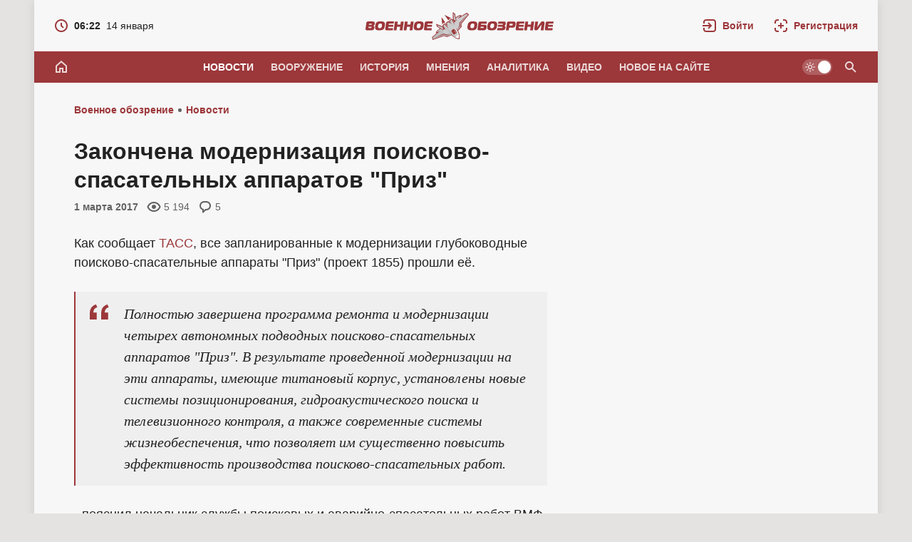

--- FILE ---
content_type: text/html; charset=utf-8
request_url: https://topwar.ru/110130-zakonchena-modernizaciya-poiskovo-spasatelnyh-apparatov-priz.html
body_size: 27577
content:
<!DOCTYPE html>
<html prefix="og:http://ogp.me/ns# article:http://ogp.me/ns/article#" lang="ru" class="load">
<head>
<title>Закончена модернизация поисково-спасательных аппаратов &quot;Приз&quot;</title>
<meta charset="utf-8">
<meta name="description" content="Все запланированные к модернизации глубоководные поисково-спасательные аппараты Приз (проект 1855) прошли её.  Как сообщает ТАСС, все запланированные к модернизации глубоководные">
<meta name="keywords" content="поисково, модернизации, аппараты, четырех, аппарата, аппаратов, спасательных, запланированные, Шайхутдинов, работ, жизнеобеспечения, Красное, системы, Сормово, часов, прошли, проект, глубоководные, спасательные, испытательное">
<meta name="generator" content="DataLife Engine (https://dle-news.ru)">
<link rel="canonical" href="https://topwar.ru/110130-zakonchena-modernizaciya-poiskovo-spasatelnyh-apparatov-priz.html">
<link rel="alternate" type="application/rss+xml" title="Военное обозрение RSS" href="https://topwar.ru/rss.xml">
<link rel="alternate" type="application/rss+xml" title="Военное обозрение RSS Dzen" href="https://topwar.ru/rssdzen.xml">
<link rel="search" type="application/opensearchdescription+xml" title="Военное обозрение" href="https://topwar.ru/index.php?do=opensearch">
<link rel="preconnect" href="https://topwar.ru/" fetchpriority="high">
<meta property="twitter:title" content="Закончена модернизация поисково-спасательных аппаратов &quot;Приз&quot;">
<meta property="twitter:url" content="https://topwar.ru/110130-zakonchena-modernizaciya-poiskovo-spasatelnyh-apparatov-priz.html">
<meta property="twitter:card" content="summary_large_image">
<meta property="twitter:image" content="https://topwar.ru/uploads/posts/2017-03/1488356796_yayayaya.jpg">
<meta property="twitter:description" content="Как сообщает ТАСС , все запланированные к модернизации глубоководные поисково-спасательные аппараты &quot;Приз&quot; (проект 1855) прошли её. Полностью завершена программа ремонта и модернизации четырех автономных подводных поисково-спасательных аппаратов &quot;Приз&quot;. В результате проведенной">
<meta property="og:type" content="article">
<meta property="og:site_name" content="Военное обозрение">
<meta property="og:title" content="Закончена модернизация поисково-спасательных аппаратов &quot;Приз&quot;">
<meta property="og:url" content="https://topwar.ru/110130-zakonchena-modernizaciya-poiskovo-spasatelnyh-apparatov-priz.html">
<meta property="og:image" content="https://topwar.ru/uploads/posts/2017-03/1488356796_yayayaya.jpg">
<meta property="og:description" content="Как сообщает ТАСС , все запланированные к модернизации глубоководные поисково-спасательные аппараты &quot;Приз&quot; (проект 1855) прошли её. Полностью завершена программа ремонта и модернизации четырех автономных подводных поисково-спасательных аппаратов &quot;Приз&quot;. В результате проведенной">
<meta name="yandex-verification" content="4e344f2b6a44882a" />
<meta name="HandheldFriendly" content="true" />
<meta name="format-detection" content="telephone=no" />
<meta name="viewport" content="width=device-width, initial-scale=1.0" />
<meta name="apple-mobile-web-app-capable" content="yes" />
<meta name="apple-mobile-web-app-status-bar-style" content="default" />
<meta name="mobile-web-app-capable" content="yes" />

<meta name="robots" content="max-image-preview:large" />
<meta property="og:type" content="article" />


<link rel="alternate" hreflang="x-default" href="https://topwar.ru/" />
<link rel="alternate" hreflang="ru" href="https://topwar.ru/" />
<link rel="alternate" hreflang="en" href="https://en.topwar.ru/" />
<link rel="alternate" hreflang="de" href="https://de.topwar.ru/" />
<link rel="alternate" hreflang="es" href="https://es.topwar.ru/" />
<link rel="alternate" hreflang="fr" href="https://fr.topwar.ru/" />
<link rel="alternate" hreflang="ja" href="https://ja.topwar.ru/" />
<link rel="alternate" hreflang="pt" href="https://pt.topwar.ru/" />
<link rel="alternate" hreflang="tr" href="https://tr.topwar.ru/" />
<link rel="alternate" hreflang="it" href="https://it.topwar.ru/" />
<link rel="alternate" hreflang="ko" href="https://ko.topwar.ru/" />
<link rel="alternate" hreflang="ar" href="https://ar.topwar.ru/" />
<link rel="alternate" hreflang="vi" href="https://vi.topwar.ru/" />
<link rel="alternate" hreflang="pl" href="https://pl.topwar.ru/" />
<link rel="alternate" hreflang="ro" href="https://ro.topwar.ru/" />
<link rel="alternate" hreflang="zh" href="https://zh-cn.topwar.ru/" />

<link rel="dns-prefetch" href="https://yandex.ru">
<link rel="dns-prefetch" href="https://yastatic.net">
<link rel="dns-prefetch" href="https://mc.yandex.ru">

<link rel="manifest" href="/manifest.json">
<link rel="shortcut icon" href="/templates/topwar/brand/favicon/favicon.ico">
<link rel="apple-touch-icon" sizes="180x180" href="/templates/topwar/brand/favicon/apple-touch-icon.png">
<link rel="icon" type="image/svg+xml" href="/templates/topwar/brand/favicon/favicon.svg">
<link rel="icon" type="image/png" sizes="64x64" href="/templates/topwar/brand/favicon/f64.png">
<link rel="icon" type="image/png" sizes="48x48" href="/templates/topwar/brand/favicon/f48.png">
<link rel="icon" type="image/png" sizes="32x32" href="/templates/topwar/brand/favicon/f32.png">
<link rel="icon" type="image/png" sizes="16x16" href="/templates/topwar/brand/favicon/f16.png">
<meta name="msapplication-TileColor" content="#f7f7f7">
<meta name="theme-color" content="#f7f7f7">



<link rel="amphtml" href="https://topwar.ru/amp/110130-zakonchena-modernizaciya-poiskovo-spasatelnyh-apparatov-priz.html">

<link rel="preload" as="script" href="/templates/topwar/js/darkmod.js?v=4nm85">
<link rel="preload" as="script" href="/engine/classes/js/jquery3.js?v=4nm85">

<link rel="preload" as="style" href="/templates/topwar/brand/config.css?v=4nm85">
<link rel="preload" as="style" href="/templates/topwar/css/sys.css?v=4nm85">

<link rel="preload" as="style" href="/templates/topwar/brand/brand.css?v=4nm85">



<link rel="preload" as="style" href="/templates/topwar/css/addon-page.css?v=4nm85" media="all">



<link rel="preload" as="style" href="/templates/topwar/css/text.css?v=4nm85">
<link rel="preload" as="style" href="/templates/topwar/css/fullstory.css?v=4nm85">
<link rel="preload" as="style" href="/templates/topwar/css/ranks.css?v=4nm85">
<link rel="preload" as="style" href="/templates/topwar/css/coms.css?v=4nm85">
<link rel="preload" as="style" href="/templates/topwar/css/userinfo.css?v=4nm85">
<link rel="preload" as="style" href="/templates/topwar/css/uidialog.css?v=4nm85">
<link rel="preload" as="style" href="/templates/topwar/brand/userview.css?v=4nm85">
<link rel="preload" as="style" href="/templates/topwar/brand/comment.css?v=4nm85">


<link href="/templates/topwar/brand/config.css?v=4nm85" type="text/css" rel="stylesheet" media="all">
<link href="/templates/topwar/css/sys.css?v=4nm85" type="text/css" rel="stylesheet" media="all">

<link href="/templates/topwar/brand/brand.css?v=4nm85" type="text/css" rel="stylesheet" media="all">


<link href="/templates/topwar/css/addon-page.css?v=4nm85" type="text/css" rel="stylesheet" media="all">



<link href="/templates/topwar/css/fullstory.css?v=4nm85" type="text/css" rel="stylesheet" media="all">
<link href="/templates/topwar/css/text.css?v=4nm85" type="text/css" rel="stylesheet" media="all">




<link href="/templates/topwar/css/uidialog.css?v=4nm85" type="text/css" rel="stylesheet" media="all">

<link href="/templates/topwar/css/login.css?v=4nm85" type="text/css" rel="stylesheet" media="print" onload="this.media='all'">


<link href="/templates/topwar/css/coms.css?v=4nm85" type="text/css" rel="stylesheet" media="all">
<link href="/templates/topwar/brand/comment.css?v=4nm85" type="text/css" rel="stylesheet" media="all">



<link href="/templates/topwar/css/userinfo.css?v=4nm85" type="text/css" rel="stylesheet" media="all">
<link href="/templates/topwar/brand/userview.css?v=4nm85" type="text/css" rel="stylesheet" media="all">



<link href="/templates/topwar/css/ranks.css?v=4nm85" type="text/css" rel="stylesheet" media="all">



<link href="/templates/topwar/brand/yasearch.css?v=4nm85" type="text/css" rel="stylesheet"media="print" onload="this.media='all'">
<script src="/templates/topwar/js/darkmod.js?v=4nm85"></script>




<script src="https://yandex.ru/ads/system/header-bidding.js" fetchpriority="low" async></script>
<script>
var adfoxBiddersMap = {
	myTarget: '852107',
	betweenDigital: '852109',
	adriver: '1366846'
};
var adUnits = [
	
	{
		"code": "adfox_desktop_5",
		"bids": [
			{
				"bidder": "myTarget",
				"params": {
					"placementId": "323028"
				}
			},
			{
				"bidder": "adriver",
				"params": {
					"placementId": "74:topwar_300x600_2",
					"additional": {
     				 "ext": {"query" : "cid="+localStorage.getItem('adrcid')}
   					 }
				}
			}
		],
		"sizes": [
			[
				300,
				600
			]
		]
	},
	

	
	{
		"code": "adfox_desktop_3",
		"bids": [
			{
				"bidder": "myTarget",
				"params": {
					"placementId": "227358"
				}
			},
			{
				"bidder": "adriver",
				"params": {
					"placementId": "74:topwar_300x600_1"
				}
			}
		],
		"sizes": [
			[
				300,
				600
			]
		]
	}
	
];
var userTimeout = 1000;
window.YaHeaderBiddingSettings = {
	biddersMap: adfoxBiddersMap,
	adUnits: adUnits,
	timeout: userTimeout
};
</script>








<script>window.yaContextCb=window.yaContextCb||[]</script>
<script src="https://yandex.ru/ads/system/context.js" fetchpriority="low" async></script>

<!-- Varioqub experiments -->






<script>
	var isElementVisible = function (id) {

	target = document.querySelector('#' + id);

	// Все позиции элемента
	var targetPosition = {
		top: window.pageYOffset + target.getBoundingClientRect().top,
		left: window.pageXOffset + target.getBoundingClientRect().left,
		right: window.pageXOffset + target.getBoundingClientRect().right,
		bottom: window.pageYOffset + target.getBoundingClientRect().bottom
		},
		// Получаем позиции окна
		windowPosition = {
		top: window.pageYOffset,
		left: window.pageXOffset,
		right: window.pageXOffset + document.documentElement.clientWidth,
		bottom: window.pageYOffset + document.documentElement.clientHeight
		};

	if (targetPosition.bottom > windowPosition.top && // Если позиция нижней части элемента больше позиции верхней чайти окна, то элемент виден сверху
		targetPosition.top < windowPosition.bottom && // Если позиция верхней части элемента меньше позиции нижней чайти окна, то элемент виден снизу
		targetPosition.right > windowPosition.left && // Если позиция правой стороны элемента больше позиции левой части окна, то элемент виден слева
		targetPosition.left < windowPosition.right) { // Если позиция левой стороны элемента меньше позиции правой чайти окна, то элемент виден справа
		// Если элемент полностью видно, то запускаем следующий код

		return true
		} else {
			return false
		};
	};
</script>



</head>
<body class="branding bg-ground">
	
	<div id="page" class="page showfull_page">
	 
<div class="qsearch-drop" id="qsearch" style="display: none;" role="dialog" aria-hidden="true">
	<div class="qsearch-drop-box">
		<div class="qsearch-ya-form">
			<div class="ya-site-form ya-site-form_inited_no" data-bem="{&quot;action&quot;:&quot;http://topwar.ru/search.html&quot;,&quot;arrow&quot;:false,&quot;bg&quot;:&quot;transparent&quot;,&quot;fontsize&quot;:16,&quot;fg&quot;:&quot;#000000&quot;,&quot;language&quot;:&quot;ru&quot;,&quot;logo&quot;:&quot;rb&quot;,&quot;publicname&quot;:&quot;Поиск по topwar.ru&quot;,&quot;suggest&quot;:true,&quot;target&quot;:&quot;_self&quot;,&quot;tld&quot;:&quot;ru&quot;,&quot;type&quot;:2,&quot;usebigdictionary&quot;:false,&quot;searchid&quot;:2140493,&quot;input_fg&quot;:&quot;#000000&quot;,&quot;input_bg&quot;:&quot;#ffffff&quot;,&quot;input_fontStyle&quot;:&quot;normal&quot;,&quot;input_fontWeight&quot;:&quot;normal&quot;,&quot;input_placeholder&quot;:&quot;Поиск по сайту&quot;,&quot;input_placeholderColor&quot;:&quot;#666666&quot;,&quot;input_borderColor&quot;:&quot;#7f9db9&quot;}">
				<form action="https://yandex.ru/search/site/" method="get" target="_self" accept-charset="utf-8">
					<input type="hidden" name="searchid" value="2140493" />
					<input type="hidden" name="l10n" value="ru" />
					<input type="hidden" name="reqenc" value="" />
					<div class="qsearch-field">
						<input id="qsearch-input" class="qsearch-field-input" name="text" type="search" placeholder="Поиск по сайту..." autocomplete="off">
						<button class="qsearch-field-btn" type="submit" title="Найти">
							<svg width="24" height="24" class="ic2"><path d="m14.61,13.19c.88-1.17,1.39-2.62,1.39-4.19,0-3.87-3.13-7-7-7s-7,3.13-7,7,3.13,7,7,7c1.57,0,3.02-.52,4.19-1.39l6.59,6.59,1.41-1.41-6.59-6.59Zm-5.61.81c-2.76,0-5-2.24-5-5s2.24-5,5-5,5,2.24,5,5-2.24,5-5,5Z"/></svg><span>Найти</span>
						</button>
						<i class="qsearch-field-line"></i>
					</div>
				</form>
			</div>
			<div class="qsearch-links" style="display: none;">
				<a href="/news/" target="_self">Новости</a>
				<a href="/armament/" target="_self">Вооружение</a>
				<a href="/history/" target="_self">История</a>
				<a href="/opinions/" target="_self">Мнения</a>
				<a href="/analytics/" target="_self">Аналитика</a>
				<a href="/video/" target="_self">Видео</a>
			</div>
		</div>
	</div>
</div>


			
		<div class="notify-fly-list" id="notifications">
			
			
		</div>		
	
	 
<header id="header" class="header">
	
	<div class="h-date" style="display: none;">
		<a href="/2026/01/14/">
			<svg class="ic" xmlns="http://www.w3.org/2000/svg" width="20" height="20" viewBox="0 0 20 20"><path d="m10,1C5.03,1,1,5.03,1,10s4.03,9,9,9,9-4.03,9-9S14.97,1,10,1Zm0,16c-3.87,0-7-3.13-7-7s3.13-7,7-7,7,3.13,7,7-3.13,7-7,7Zm1-11h-2v4.41l3.29,3.29,1.41-1.41-2.71-2.71v-3.59Z"/></svg>
			<i class="fw-b">06:22</i><i>14 января</i>
		</a>
	</div>
	
	 <a class="logo" href="/" title="Военное обозрение" aria-label="Военное обозрение">
    <svg class="logo-icon" xmlns="http://www.w3.org/2000/svg" viewBox="0 0 54 40" width="54" height="40" role="img"><title>Военное обозрение</title><path fill="currentColor" d="m1.13,36.13l7.33-6.09-2.01.74,1.33-3.23,4.68-3.77-4.36-2.6-1.17-3.78,9.48,3.64c-.26-.8-.22-2.03,1.05-3.19.14-.13.29-.25.44-.36,1.39-.97,2.74-.57,3.39-.15l-.14-1.61,1.34-1.17,1.56-.86,1.47.68c-.18-.77-.13-2.17,1.18-3.09.2-.14.43-.27.67-.37,1.53-.66,2.65-.33,3.29.15l-.18-10.17,3.15,2.39.95,4.99,5.15-3.11,2.99.2-1.01,1.6,8.34-5.11,3.22,2.5-10.53,12.93-.05,4.56-4.72,5.14c.93,1.83,1.69,3.68,2.03,5.85.39,2.49-.14,5.2-.18,5.3l-.25.8-.84-.04c-.11,0-2.84-.43-5.05-1.65-1.92-1.06-3.4-2.41-4.81-3.91l-6.45,2.68-4.3-1.51-15.75,5.47-1.25-3.88h0Z"/><path fill="#ffffff" d="m38.65,30.93c.23.73.41,1.48.53,2.22.35,2.27-.4,4.68-.4,4.68,0,0-2.52-.11-4.53-1.22-.67-.36-1.3-.79-1.91-1.25l6.32-4.43h0Z"/><path fill="#cccccc" d="m2.41,36.51l11.01-9.52-5.09,2.14.45-1.39,4.58-3.38,2.8,1.91,1-.3-8.14-5.5-.38-1.22,7.66,2.95.73,3.6,2.54-1.13c.41.3.89.58,1.42.77-2.06-1.35-3.4-4.41-3.4-4.41,0,0-.67-.99.61-2.34,1.3-1.37,2.58-.33,2.58-.33,0,0,1.2.79,3.11,3.32l-1.38-2.84-.22-2.61.83-.73.97-.53,2.37,1.1,2.2,2.27c-1.73-2.66-2.06-4.06-2.06-4.06,0,0-.54-1.56,1.19-2.31,1.71-.74,2.41.23,2.41.23,0,0,2.42,2.31,2.98,4.7,0-.56-.09-1.1-.24-1.59l1.93-1.99-3.14-1.92-.15-8.21,1.02.77,2.39,9.53.62-.83-.83-3.29,4.74-3.14,1.46.05-3.75,4.05,12.72-7.09,1.74,1.36-10.07,12.36-.05,4.52-4.2,4.62-3.62-4.05s4.53,5.51,5.41,11.15c.01.09.03.19.03.28-1.03-.13-3.2.41-3.2.41,0,0-1.28,1.88-1.52,2.89-.08-.04-.17-.08-.25-.13-4.99-2.75-8.63-8.89-8.63-8.89l2.57,4.79-5.78,2.37-4.27-1.5-15.06,5.23-.68-2.1h0Z"/><path fill="#bfbfbf" d="m31.53,20c-1.72-2.09-3.78-7.36-3.78-7.36h0c-.17-.15-1.06.95-.77,1.67.01.03.03.07.04.1.29.71.7,1.72,1.66,3.14,1.04,1.54,4.58,4.53,2.85,2.45ZM2.41,36.5h0s0,0,0,0h0Zm0,0l.68,2.1,15.06-5.23,4.26,1.5,5.78-2.37-2.57-4.79s3.63,6.14,8.63,8.89c.04.02.07.04.11.06.04.02.07.04.11.06.12-.49.69-1.58.97-2-2.83-1.69-3.22-2.93-3.61-4.19-.28-.9-.57-1.81-1.75-2.91-.36-.3-1.01-.46-1.89-.67-2.32-.56-6.19-1.5-10.38-6.45.19.59.3.97.47,1.31.51.97,1.57,1.66,6.59,6.36.42,6-4.25,3.66-6.91,2.32-.16-.08-.31-.16-.46-.23-.75-.37-1.33-4.01-1.33-4.01l-2.8-1.91-4.58,3.38-.45,1.39,5.09-2.14-11.01,9.52Z"/><path fill="currentColor" d="m24.82,24.73h0s0,0,0,0h0Z"/><path fill="currentColor" d="m39.79,15.77l-.24,4.92-2.63,4.25,3.76-3.97.02-4.55,10.18-11.87-11.09,11.22Zm-10.01-3.39h-.83s2.48,3.14,4.47,7.09c-1.3-5.08-3.64-7.09-3.64-7.09Zm-4.96,12.35c-2.3-4.7-5-6.2-5-6.2l-.81.15s3.06,2.58,5.82,6.04Zm-7.39,6.43l-14.07,6.59,14.63-5.5,4.28,1.54,5.02-2.18-4.89,1.02-4.96-1.47Zm16.19-5.34c-.51-.52-1.64-1.21-2.28-1.03-.58.17-1.91,1.1-2.27,1.59-.39.53-.2,1.68.18,2.49.24.5.67,1.22,1.57,2.24,1.73,1.97,2.16,1.1,2.16,1.1.44-.56,1.72-1.41,2.51-1.75,0,0,.95-.11-.3-2.41-.65-1.19-1.03-1.69-1.57-2.24Z"/><path fill="#ffffff" d="m32.47,21.83s5.64,7.8,5.8,14.91h0c.12-.76.17-1.68.18-2.75.08-5.55-5.98-12.17-5.98-12.17Zm-.55,3.34s.69,2.59,3.11,4.96c.41-.15-.61-1.38-1.36-2.31-.76-.94-1.75-2.65-1.75-2.65Z"/><path fill="currentColor" d="m18.93,4.9l5.71,8.16h0c-.31-1.68,1.52-3.77,4.1-3.35l-9.82-4.81Zm-4.31,3.02l1.16,10.87c.49-2.57,3.08-3.57,4.55-2.71l-5.71-8.16Z"/></svg>
    <svg class="logo-text" xmlns="http://www.w3.org/2000/svg" viewBox="0 0 264 40" width="264" height="40" role="img"><g class="logotext-ru"><path d="m33.5,17.09h6.05l.42-2.97h-8.8c-.8-.03-1.73.37-2.07,1.12-.1.22-.17.48-.21.77-.03.39-1.37,9.23-1.22,9.3.17.8,1.01,1.13,1.81,1.07h8.82s.42-2.98.42-2.98h-5.98c-.37-.02-.53.03-.73-.16-.29-.22.09-1.49.08-1.8h6.68l.37-2.66h-6.68c.13-.71.02-1.78,1.04-1.7Zm-9.42-2.93c-.66-.12-1.61-.18-2.84-.18h0c-3.24-.03-6.01.39-7.05,3.61-.8,2.94-1.96,8.31,2.44,8.74,2.39.26,6.46.52,8.38-1.09,1.41-1.21,1.76-2.9,2.07-4.99.5-2.95.26-5.62-3.01-6.09Zm-1.83,8.41c-.7.8-1.21.88-2.35.89-1.41.15-2.37-.63-2.36-1.93.02-.32.06-.75.14-1.28h0c.15-1.3.52-2.58,1.74-3.05,1.59-.39,3.82-.34,3.76,1.86-.16,1.1-.17,2.67-.93,3.51Zm-9.79-7.66c-.6-.69-1.49-.78-2.53-.79H3.28c-1.12,0-1.94.8-2.08,1.98L.03,24.44c-.19,1.22.55,2.06,1.79,1.95,0,0,6.61,0,6.61,0,1.36-.01,1.95-.04,2.87-.85.81-.81.91-1.33,1.1-2.59.33-1.39-.24-2.76-1.72-2.81v-.07c2.21-.15,2.87-3.61,1.78-5.16Zm-4.27,8.19c-.27.21-.62.24-1.08.24h-2.1c-.65.03-.89-.14-.75-.91l.13-.93c.43.02,3.31-.06,3.65.06.68.16.54,1.17.14,1.53Zm.5-4.59c-.3.38-.42.32-.98.34h-2.94c.14-.61-.02-1.76.9-1.68h2.25c.32.01.64,0,.86.25.23.31.1.81-.09,1.09Zm69.73-4.34c-.66-.12-1.61-.18-2.84-.18h0c-3.24-.03-6.01.39-7.05,3.61-.8,2.94-1.96,8.31,2.44,8.74,2.39.26,6.46.52,8.38-1.09,1.41-1.21,1.76-2.9,2.07-4.99.5-2.95.26-5.62-3.01-6.09Zm-1.83,8.41c-.7.8-1.21.88-2.35.89-1.41.15-2.37-.63-2.36-1.93.01-.32.06-.75.14-1.28h0c.15-1.3.52-2.58,1.74-3.05,1.59-.39,3.82-.34,3.76,1.86-.16,1.1-.17,2.67-.93,3.51Zm-13.58-4.11h-4.44l.61-4.34h-3.95l-1.72,12.26h3.95l.69-4.88h4.44l-.69,4.88h3.95l1.72-12.26h-3.95l-.61,4.34Zm-13.33-4.34l-.61,4.34h-4.44l.61-4.34h-3.95l-1.72,12.26h3.95l.69-4.88h4.44l-.69,4.88h3.95l1.72-12.26h-3.95Zm158.01,0s-6.77,0-6.77,0c-1.39-.05-2.34,1.01-2.44,2.31,0,0-1.4,9.95-1.4,9.95h3.95l.5-3.55c.92-.05,5.52.14,6.34-.17,1.9-.45,2.42-2.47,2.71-4.35.43-2.38-.24-4.4-2.89-4.19Zm-1.07,4.28c-.15,1.11-.74,1.48-1.82,1.38h-2.83c.12-.41.15-2.21.53-2.46.28-.31,2.32-.11,2.71-.17.92-.05,1.62.26,1.42,1.24Zm-123.19-3.16c-.1.22-.17.48-.21.77-.03.39-1.37,9.23-1.22,9.3.17.8,1.01,1.13,1.81,1.07h8.82s.42-2.98.42-2.98h-5.98c-.37-.02-.53.03-.73-.16-.29-.22.09-1.49.08-1.8h6.68l.37-2.66h-6.68c.13-.71.02-1.78,1.04-1.7h6.05l.42-2.97h-8.8c-.8-.03-1.73.37-2.07,1.12Zm148.71,3.22h-4.44l.61-4.34h-3.95l-1.72,12.26h3.95l.69-4.88h4.44l-.69,4.88h3.95l1.72-12.26h-3.95l-.61,4.34Zm25.39-1.37s6.05,0,6.05,0l.42-2.97h-8.8c-.55,0-1.13.12-1.57.5-.47.39-.62.8-.71,1.39l-1.18,8.4c-.32,1.27.53,2.06,1.77,1.97h8.82s.42-2.98.42-2.98h-5.98c-.37-.02-.53.03-.73-.16-.29-.22.09-1.49.08-1.8h6.68l.37-2.66h-6.68c.13-.71.02-1.78,1.04-1.7Zm-11.65-1.68l-4.2,5.89c-.32.5-.61.65-.56.02l.03-.19,1.16-7.01h-4.02s-1.33,9.44-1.33,9.44c-.64,3.02,2.04,3.46,4.21,2.54.73-.16,4.47-5.88,5.24-6.78.46-.65.76-.85.65-.14l-1.18,7.19h4.02l1.32-9.36c.11-.8.07-1.44-.13-1.89-.82-1.72-4.22-1.44-5.19.3Zm-29.32,1.68h6.05l.42-2.97h-8.79c-.8-.03-1.73.37-2.07,1.12-.1.22-.17.48-.21.77-.03.39-1.37,9.23-1.22,9.3.17.8,1.01,1.13,1.81,1.07h8.82s.42-2.98.42-2.98h-5.98c-.37-.02-.53.03-.73-.16-.29-.22.09-1.49.08-1.8h6.68l.37-2.66h-6.68c.13-.71.02-1.78,1.04-1.7Zm-53.51.08h6.89l.43-3.04h-9.69c-1.19,0-2.01.71-2.18,1.96l-1.21,8.58c-.15,1.01.45,1.73,1.47,1.72,0,0,7.92,0,7.92,0,2.13-.06,3.01-1.85,3.22-3.91.14-1.06.23-2.13-.29-2.89-.43-.55-1.14-.82-1.9-.81h-5.65c.17-.72-.07-1.68.98-1.61Zm2.69,4.49c.32.29.1.79.03,1.12-.19.5-.65.55-1.17.56-.39-.04-2.65.09-2.94-.09-.31-.21.04-1.44.05-1.81h0c.59.07,3.63-.21,4.04.23Zm27.55-7.54h-6.79l-.43,3.04s5.4,0,5.4,0c.65.02.71-.05,1.12.12.44.25.18,1.08-.12,1.34-.4.28-.71.2-1.29.23h-5.19l-.37,2.66s5.28,0,5.28,0c1.35-.07,1.77.3,1.32,1.37-.29.55-1.06.46-1.6.47h-5.49l-.43,3.04h0s7.54,0,7.54,0c.99-.02,1.86-.03,2.65-.54,1.6-.88,2.58-5.86-.27-5.64v-.07c1.32-.24,2.07-1.32,2.16-2.62.13-1.07.16-1.79-.35-2.52-.86-.91-1.64-.82-3.15-.86Zm-39.59.04c-.66-.12-1.61-.18-2.84-.18h0c-3.24-.03-6.01.38-7.05,3.61-.8,2.94-1.96,8.31,2.44,8.74,2.39.26,6.46.52,8.38-1.09,1.41-1.21,1.76-2.9,2.07-4.99.5-2.95.26-5.62-3.01-6.09Zm-1.83,8.41c-.7.8-1.21.88-2.35.89-1.41.15-2.37-.63-2.36-1.93.02-.32.06-.75.14-1.28h0c.15-1.3.52-2.58,1.74-3.05,1.59-.39,3.82-.34,3.76,1.86-.16,1.1-.17,2.67-.93,3.51Zm29.68-8.41c-.66-.12-1.61-.18-2.84-.18h0c-3.24-.03-6.01.38-7.05,3.61-.8,2.94-1.96,8.31,2.44,8.74,2.39.26,6.46.52,8.38-1.09,1.41-1.21,1.76-2.9,2.07-4.99.49-2.95.26-5.62-3.01-6.09Zm-1.83,8.41c-.7.8-1.21.88-2.35.89-1.41.15-2.37-.63-2.36-1.93.02-.32.06-.75.14-1.28h0c.15-1.3.52-2.58,1.74-3.05,1.59-.39,3.82-.34,3.76,1.86-.16,1.1-.17,2.67-.93,3.51Z"/></g><g class="logotext-en" style="display:none;"><path d="m68.77,12.18h-16.22l-.55,3.89h5.59l-1.66,11.78h5.05l1.66-11.78h5.59l.55-3.89Zm9.19-.18h0c-4.14-.04-7.68.49-9.01,4.61-1.01,3.86-2.57,10.49,3.12,11.17,3.05.33,8.26.66,10.71-1.4,2.43-1.92,2.87-6.86,2.88-9.77-.19-4.29-3.88-4.63-7.71-4.61Zm1.3,10.97c-.95,1.37-3.23,1.28-4.63.96-1.59-.69-1.48-2.38-1.21-3.93h0c.19-1.66.67-3.29,2.22-3.89.74-.27,2.77-.29,3.49,0,.84.3,1.36,1.48,1.32,2.38-.2,1.4-.22,3.42-1.19,4.49Zm20.2-10.79s-8.65,0-8.65,0c-1.77-.06-2.99,1.29-3.12,2.95l-1.79,12.71h5.05l.64-4.54c1.14-.06,7.09.18,8.09-.21,2.42-.58,3.1-3.16,3.46-5.55.53-3.08-.27-5.59-3.69-5.36Zm-2.61,7.19c-.63.09-3.96.02-4.7.04h0s.34-2.44.34-2.44c.08-.62.42-.91,1-.92,0,0,2.79,0,2.79,0,.75.03,1.08,0,1.54.37.75.81.06,2.78-.97,2.94Zm79-7.2l-3.92,9.43c-.08.21-.19.36-.36.47-.12,0-.18-.12-.19-.38l-1.22-8c-.22-1.35-1.3-1.71-2.64-1.7-1.44,0-2.54.37-3.12,1.7l-3.47,8c-.08.25-.18.38-.3.38-.06-.03-.09-.06-.1-.09-.06-.07-.1-.2-.12-.38l-1.27-9.43h-5.14l2.06,12.58c.21,1.3.57,2.17,1.11,2.63.95.89,3.96.75,4.91-.11.51-.39.97-1.05,1.37-1.99l2.94-6.79c.17-.38.39-.67.45,0l1.03,6.79c.14.92.42,1.58.84,1.99.97.99,3.85.9,4.91.07.62-.43,1.21-1.3,1.78-2.59l5.59-12.58h-5.14Zm9.34.34c-.45.27-.87.73-1.24,1.39l-7.75,13.94h5.32l1.68-3.24h5.63l.77,3.24h5.32s-3.83-13.94-3.83-13.94c-.4-2.44-4.37-2.15-5.9-1.39Zm-.28,8.52l1.96-3.96h0s.07-.09.16-.23c.02-.03.04-.07.08-.11.15-.04.95,4.15,1,4.29h-3.22Zm27.5-1.53c.4-1.59.97-4.2.15-5.8-.72-1.31-1.92-1.53-3.51-1.52,0,0-8.51,0-8.51,0-1.81-.11-3.03,1.24-3.13,3l-1.78,12.66h5.03l1.48-10.54c.1-.51.04-.66.41-.98.34-.28.39-.25.84-.26,0,0,2.79,0,2.79,0,.56.03,1.01-.05,1.36.38.49.64.17,1.97-.33,2.62-.19.19-.4.32-.64.38-.4.12-1.18.09-1.63.09-1.17-.01-2.34.61-2.51,1.77-.09.49-.1.95.13,1.43.26.53,2.65,4.45,3.03,5.11h6.08l-3.81-4.68.02-.09c2.45.25,3.9-1.29,4.53-3.57Zm-16.78,8.34h0s-.02,0-.02,0h.02Z"/></g></svg>
</a>
	<div class="h-tools">
		<a class="h-tool h-tool-search" href="/index.php?do=search" onclick="oSearch();return false;" aria-label="Поиск по сайту" style="display:none;">
			<span class="iswap">
				<svg width="24" height="24" class="ic2 iswap-ic"><path d="m14.61,13.19c.88-1.17,1.39-2.62,1.39-4.19,0-3.87-3.13-7-7-7s-7,3.13-7,7,3.13,7,7,7c1.57,0,3.02-.52,4.19-1.39l6.59,6.59,1.41-1.41-6.59-6.59Zm-5.61.81c-2.76,0-5-2.24-5-5s2.24-5,5-5,5,2.24,5,5-2.24,5-5,5Z"/></svg>
				<i class="ic-close iswap-close"></i>
			</span>
		</a>
		
		<a class="h-tool h-tool-link" href="#" onclick="oLogin();return false;" rel="nofollow" role="button" aria-label="Войти">
			<svg class="ic2" xmlns="http://www.w3.org/2000/svg" viewBox="0 0 24 24" width="24" height="24"><path d="m18,2H6c-2.21,0-4,1.79-4,4v2h2v-2c0-1.1.9-2,2-2h12c1.1,0,2,.9,2,2v12c0,1.1-.9,2-2,2H6c-1.1,0-2-.9-2-2v-2h-2v2c0,2.21,1.79,4,4,4h12c2.21,0,4-1.79,4-4V6c0-2.21-1.79-4-4-4Zm-8.76,14.24l1.41,1.41,5.66-5.66-5.66-5.66-1.41,1.41,3.24,3.24H0v2h12.49l-3.24,3.24Z"/></svg>
			<svg class="ic" xmlns="http://www.w3.org/2000/svg" viewBox="0 0 20 20" width="20" height="20" style="display:none;"><path d="m1,5C1,2.79,2.79,1,5,1h10c2.21,0,4,1.79,4,4v10c0,2.21-1.79,4-4,4H5c-2.21,0-4-1.79-4-4v-2h2v2c0,1.1.9,2,2,2h10c1.1,0,2-.9,2-2V5c0-1.1-.9-2-2-2H5c-1.1,0-2,.9-2,2v2H1v-2Zm12.41,5l-4.71-4.71-1.41,1.41,2.29,2.29H0v2h9.59l-2.29,2.29,1.41,1.41,4.71-4.71Z"/></svg><span>Войти</span>
		</a>
		<a class="h-tool h-tool-link" href="/index.php?do=register" aria-label="Регистрация">
			<svg class="ic2" xmlns="http://www.w3.org/2000/svg" viewBox="0 0 24 24" width="24" height="24"><path d="m4,6c0-1.1.9-2,2-2h2V2h-2c-2.21,0-4,1.79-4,4v2h2v-2Zm0,12v-2h-2v2c0,2.21,1.79,4,4,4h2v-2h-2c-1.1,0-2-.9-2-2Zm16,0c0,1.1-.9,2-2,2h-2v2h2c2.21,0,4-1.79,4-4v-2h-2v2ZM18,2h-2v2h2c1.1,0,2,.9,2,2v2h2v-2c0-2.21-1.79-4-4-4Zm-1,9h-4v-4h-2v4h-4v2h4v4h2v-4h4v-2Z"/></svg>
			<svg class="ic" xmlns="http://www.w3.org/2000/svg" viewBox="0 0 20 20" width="20" height="20" style="display:none;"><path d="m3,5c0-1.1.9-2,2-2h2V1h-2C2.79,1,1,2.79,1,5v2h2v-2Zm0,10v-2H1v2c0,2.21,1.79,4,4,4h2v-2h-2c-1.1,0-2-.9-2-2Zm14,0c0,1.1-.9,2-2,2h-2v2h2c2.21,0,4-1.79,4-4v-2h-2v2ZM15,1h-2v2h2c1.1,0,2,.9,2,2v2h2v-2c0-2.21-1.79-4-4-4Zm-1,8h-3v-3h-2v3h-3v2h3v3h2v-3h3v-2Z"/></svg><span>Регистрация</span>
		</a>
		
		
		<button class="h-tool h-tool-burger" onclick="oMenu();return false;" aria-label="Меню" style="display:none;">
			<span class="iswap">
				<svg width="24" height="24" class="ic2 iswap-ic"><path d="m3,3h18v2H3v-2Zm0,8h18v2H3v-2Zm18,8H3v2h18v-2Z"/></svg>
				<i class="ic-close iswap-close"></i>
			</span>
		</button>
	</div>
</header>


	 
<div class="h-menu-icons" style="display: none;">
	<a class="h-menu-home" href="/" aria-label="Главная"><svg class="ic" xmlns="http://www.w3.org/2000/svg" width="20" height="20" viewBox="0 0 20 20"><path d="m7,11h6v5h3v-7.09l-6-5.25-6,5.25v7.09h3v-5Zm-5-3L10,1l8,7v10h-7v-5h-2v5H2v-10Z"/></svg></a>
	<a class="h-menu-search qsearch-btn" href="/index.php?do=search" onclick="oSearch();return false;" title="Поиск по сайту" aria-label="Поиск по сайту"><svg  class="ic" xmlns="http://www.w3.org/2000/svg" width="20" height="20" viewBox="0 0 20 20"><path class="qsearch-btn-io" d="m12.89,11.48c.7-.98,1.11-2.18,1.11-3.48,0-3.31-2.69-6-6-6S2,4.69,2,8s2.69,6,6,6c1.3,0,2.5-.41,3.48-1.11l4.82,4.82,1.41-1.41-4.82-4.82Zm-4.89.52c-2.21,0-4-1.79-4-4s1.79-4,4-4,4,1.79,4,4-1.79,4-4,4Z"/><path class="qsearch-btn-ic" style="opacity: 0;" d="m15.66,17.07l1.41-1.41-5.66-5.66,5.66-5.66-1.41-1.41-5.66,5.66L4.34,2.93l-1.41,1.41,5.66,5.66-5.66,5.66,1.41,1.41,5.66-5.66,5.66,5.66Z"/></svg></a>
</div>


<div id="h-menu" class="h-menu" style="display:none;">
	<div class="h-menu-tools">
		<div class="h-menu-langs hm-scroll" style="display: none;"><div class="langs hm-scroll-in"><button onclick="doGTranslate('ru|ru');return false;" title="Русский" class="gflag nturl"><i style="background-position: 0 0;"></i></button>
<button onclick="doGTranslate('ru|en');return false;" title="Английский" class="gflag nturl"><i style="background-position: -48px 0;"></i></button>
<button onclick="doGTranslate('ru|de');return false;" title="Немецкий" class="gflag nturl"><i style="background-position: -72px 0;"></i></button>
<button onclick="doGTranslate('ru|it');return false;" title="Итальянский" class="gflag nturl"><i style="background-position: -144px 0;"></i></button>
<button onclick="doGTranslate('ru|es');return false;" title="Испанский" class="gflag nturl"><i style="background-position: -96px 0;"></i></button>
<button onclick="doGTranslate('ru|fr');return false;" title="Французский" class="gflag nturl"><i style="background-position: -120px 0;"></i></button>
<button onclick="doGTranslate('ru|zh-CN');return false;" title="Китайский" class="gflag nturl"><i style="background-position: -24px 0;"></i></button></div></div>
		<button class="h-menu-mod" aria-label="Светлая / Темная версия" id="mod-toggle">
			<span class="h-menu-mod-in">
				<svg class="mod-light" xmlns="http://www.w3.org/2000/svg" viewBox="0 0 18 18" width="18" height="18"><path d="m9,5c.28,0,.5-.22.5-.5v-2c0-.28-.22-.5-.5-.5s-.5.22-.5.5v2c0,.28.22.5.5.5Zm0,8c-.28,0-.5.22-.5.5v2c0,.28.22.5.5.5s.5-.22.5-.5v-2c0-.28-.22-.5-.5-.5Zm6.5-4.5h-2c-.28,0-.5.22-.5.5s.22.5.5.5h2c.28,0,.5-.22.5-.5s-.22-.5-.5-.5Zm-10.5.5c0-.28-.22-.5-.5-.5h-2c-.28,0-.5.22-.5.5s.22.5.5.5h2c.28,0,.5-.22.5-.5Zm4-3c-1.66,0-3,1.34-3,3s1.34,3,3,3,3-1.34,3-3-1.34-3-3-3Zm0,5c-1.1,0-2-.9-2-2s.9-2,2-2,2,.9,2,2-.9,2-2,2Zm3.54-4.83l1.41-1.41c.2-.2.2-.51,0-.71-.2-.2-.51-.2-.71,0l-1.41,1.41c-.2.2-.2.51,0,.71.2.2.51.2.71,0Zm-7.07,5.66l-1.41,1.41c-.2.2-.2.51,0,.71.2.2.51.2.71,0l1.41-1.41c.2-.2.2-.51,0-.71-.2-.2-.51-.2-.71,0Zm7.07,0c-.2-.2-.51-.2-.71,0-.2.2-.2.51,0,.71l1.41,1.41c.2.2.51.2.71,0,.2-.2.2-.51,0-.71l-1.41-1.41Zm-7.07-5.66c.2.2.51.2.71,0s.2-.51,0-.71l-1.41-1.41c-.2-.2-.51-.2-.71,0-.2.2-.2.51,0,.71l1.41,1.41Z"/></svg>
				<svg class="mod-dark" xmlns="http://www.w3.org/2000/svg" viewBox="0 0 18 18" width="18" height="18"><path d="m14.74,10.32c-.1-.13-.26-.2-.43-.19-.75.05-1.49-.03-2.21-.25h0c-.94-.29-1.77-.79-2.48-1.5-.71-.71-1.21-1.54-1.5-2.49-.22-.72-.31-1.46-.25-2.2.01-.17-.06-.32-.19-.43-.13-.1-.3-.13-.46-.09-1.11.34-2.06.98-2.82,1.9-.93,1.11-1.4,2.41-1.4,3.86,0,.84.16,1.63.48,2.36.32.73.75,1.38,1.3,1.92.54.54,1.19.98,1.92,1.3.73.32,1.53.48,2.36.48,1.45,0,2.76-.47,3.87-1.4.92-.77,1.56-1.72,1.89-2.83.05-.16.01-.33-.09-.46Zm-2.45,2.52c-.94.79-2,1.17-3.23,1.17-.7,0-1.36-.13-1.96-.4-.62-.27-1.16-.63-1.61-1.09-.45-.45-.82-1-1.09-1.61-.27-.61-.4-1.25-.4-1.96,0-1.23.38-2.28,1.16-3.22.49-.58,1.04-1.02,1.69-1.33.02.6.13,1.2.31,1.79.34,1.1.92,2.07,1.75,2.9.82.83,1.8,1.41,2.9,1.75.59.18,1.2.29,1.81.31-.3.65-.74,1.2-1.33,1.69Z"/></svg>
			</span>
		</button>
	</div>
	<div class="h-menu-over">
		<nav class="h-menu-links">
			<a href="/" target="_self" style="display: none;">Главная</a>
			<a class="active" href="/news/" target="_self">Новости</a>
			<a href="/armament/" target="_self">Вооружение</a>
			<a href="/history/" target="_self">История</a>
			<a href="/opinions/" target="_self">Мнения</a>
			<a href="/analytics/" target="_self">Аналитика</a>
			<a href="/video/" target="_self">Видео</a>
			<a href="/lastnews/" target="_self">Новое на сайте</a>
			
		</nav>
		
		<div class="h-menu-soc" style="display: none;">
			<nav class="social-links">
	<a href="https://t.me/topwar_official" target="_blank" rel="nofollow noopener noreferrer" class="soc_tl" title="Telegram" aria-label="Телеграм"><svg width="32" height="32"><use xlink:href="#ic-telegram"></use></svg></a>
	<a href="http://www.odnoklassniki.ru/topwar" target="_blank" rel="nofollow noopener noreferrer" class="soc_ok" title="Одноклассники" aria-label="Одноклассники"><svg width="32" height="32"><use xlink:href="#ic-ok"></use></svg></a>
	<a href="http://vk.com/topwar" target="_blank" rel="nofollow noopener noreferrer" class="soc_vk" title="VK" aria-label="VK"><svg width="32" height="32"><use xlink:href="#ic-vk"></use></svg></a>
	<a href="https://dzen.ru/topwar.ru?favid=254064841" target="_blank" rel="nofollow noopener noreferrer" class="soc_dzen" title="Дзен" aria-label="Дзен"><svg width="32" height="32"><use xlink:href="#ic-dzen"></use></svg></a>
</nav>
		</div>
		<nav class="h-menu-add" style="display: none;"><a href="/reklama.html" target="_self">Реклама на сайте</a>
<a href="/index.php?do=feedback&user=2" target="_self">Контакты</a>
<a href="/about.html" target="_self">Об издании</a>
<a href="/rules.html" target="_self">Правила</a></nav>
		
	</div>
</div>


<div class="h-menu-sublinks hm-scroll"style="display: none;">
	<nav class="hm-scroll-in">
		<a href="/armament/aviation/" target="_self">Авиация</a>
		<a href="/armament/armour/" target="_self">Танки</a>
		<a href="/armament/fleet/" target="_self">Флот</a>
		<a href="/armament/weapons/" target="_self">Оружие</a>
		<a href="/armament/drones/" target="_self">Дроны</a>
		<a href="/armament/artillery/" target="_self">Артиллерия</a>
		<a href="/armament/missiles/" target="_self">Ракеты</a>
		<a href="/armament/pvo/" target="_self">ПВО</a>
		<a href="/armament/electronic/" target="_self">РЭБ</a>
		<a href="/armament/engineering/" target="_self">Транспорт</a>
		<a href="/armament/russian_army/" target="_self">Армия России</a>
		<a href="/armament/army/" target="_self">Армии мира</a>
		<a href="/armament/vpk/" target="_self">ВПК</a>		
		
		
	</nav>
</div>
	 
	
	
	

	
	
	

	
	

	
	

	
	

	
	
<div class="str full-story" id="full-story">
	
	<article class="str-cont full-story-cont">
		 <ul class="breadcrumbs">
	<li style="display: none;"><a href="/">Военное обозрение</a></li>
	<li><a href="https://topwar.ru/news/">Новости</a></li>
</ul>
		
		<h1 class="heading">
			
			Закончена модернизация поисково-спасательных аппаратов &quot;Приз&quot;
		</h1>
		
		<div class="full-meta">
			<time class="meta meta-time fw-b" datetime="2017-03-01T11:27">1 марта 2017</time>
			<span class="meta meta-views notranslate"><svg width="20" height="20" class="ic"><use xlink:href="#ic-views-m"></use></svg>5 194</span>
			
			<span class="meta meta-com notranslate"><svg width="20" height="20" class="ic"><use xlink:href="#ic-coms-m"></use></svg>5</span>
			<div class="meta-right">
				
				
			</div>
		</div>
		 
		<div class="full-story-text text">
			
			<meta property="og:type" content="article">
			<meta property="og:title" content="Закончена модернизация поисково-спасательных аппаратов &quot;Приз&quot;">
			<meta property="article:author" content="Юджин-Евгений">
			<meta property="article:section" content="Новости">
			<meta property="article:tag" content="Группа - гость">
			<meta property="article:published_time" content="2017-03-01T11:27:00+0300">
			<meta itemprop="datePublished" content="2017-03-01T11:27:00+0300" />
			<meta itemprop="identifier" content="110130">
			
			Как сообщает <!--dle_leech_begin--><a href="https://topwar.ru/engine/go.php?url=aHR0cDovL3Rhc3MucnUvYXJtaXlhLWktb3BrLzQwNTk1OTY%3D"  target="_blank">ТАСС</a><!--dle_leech_end-->, все запланированные к модернизации глубоководные поисково-спасательные аппараты "Приз" (проект 1855) прошли её.<br><br><!--QuoteBegin--><div class="quote"><!--QuoteEBegin-->Полностью завершена программа ремонта и модернизации четырех автономных подводных поисково-спасательных аппаратов "Приз". В результате проведенной модернизации на эти аппараты, имеющие титановый корпус, установлены новые системы позиционирования, гидроакустического поиска и телевизионного контроля, а также современные системы жизнеобеспечения, что позволяет им существенно повысить эффективность производства поисково-спасательных работ.<!--QuoteEnd--></div><!--QuoteEEnd--><br>- пояснил начальник службы поисковых и аварийно-спасательных работ ВМФ России Дамир Шайхутдинов.<br><br><div style="text-align:center;"><!--dle_image_begin:https://topwar.ru/uploads/posts/2017-03/1488356796_yayayaya.jpg|--><img loading="lazy" src="/uploads/posts/2017-03/1488356796_yayayaya.jpg" alt="Закончена модернизация поисково-спасательных аппаратов &quot;Приз&quot;"><!--dle_image_end--></div><br><br>Средний ремонт и модернизация аппаратов осуществлялась на предприятиях "Красное Сормово" и "Канонерский завод".<br><br><!--QuoteBegin--><div class="quote"><!--QuoteEBegin-->В ближайшее время на Северном <a href="https://topwar.ru/armament/fleet/" title="флот">флоте</a> планируется испытательное погружение подводного поисково-спасательного аппарата "АС-34" на глубину 1000 метров. Это последний из четырех аппаратов, который прошел модернизацию.<!--QuoteEnd--></div><!--QuoteEEnd--><br> - сказал Д. Шайхутдинов.<br><br>Подводные аппараты проекта 1855 "Приз" построены на заводе "Красное Сормово" по проекту Нижегородского ЦКБ "Лазурит". Длина аппарата - 13,5 м, ширина - 3,8 м, высота - 5,7 м. Экипаж из четырех человек может принять на борт до 20 спасенных. Автономность жизнеобеспечения аппарата - 120 часов, со спасенными - 10 часов.
		</div>
		 

<div class="banner-block"><!--AdFox START-->
<!--vomedia-->
<!--Площадка: topwar.ru / * / *-->
<!--Тип баннера: Безразмерный-->
<!--Расположение: Место №4-->
<div id="adfox_desktop_under_article"></div>
<script>
    window.yaContextCb.push(()=>{
        Ya.adfoxCode.create({
            ownerId: 227909,
        containerId: 'adfox_desktop_under_article',
            params: {
                pp: 'kjy',
            ps: 'cmii',
            p2: 'fpua'
            }
        })
    })
</script></div>

<ul class="full-story-data grid-sm g-sm-c2 c-muted" aria-hidden="true"><li class="g-item" title="Автор"><a href="/user/Юджин-Евгений">Евгений Юджин</a></li></ul>


<div class="full-story-foot" aria-hidden="true">
	<div class="share">
		<a class="share-btn share-tg" href="https://t.me/share/url?url=https://topwar.ru/110130-zakonchena-modernizaciya-poiskovo-spasatelnyh-apparatov-priz.html&amp;text=Закончена модернизация поисково-спасательных аппаратов &quot;Приз&quot;" target="_blank" rel="noopener nofollow" title="Поделиться в Телеграм" aria-label="Поделиться в Телеграм" onclick="minWin(this.href); return false;" role="button"><svg width="32" height="32"><use xlink:href="#ic-telegram"></use></svg></a>
		<a class="share-btn share-vk" href="https://vk.com/share.php?url=https://topwar.ru/110130-zakonchena-modernizaciya-poiskovo-spasatelnyh-apparatov-priz.html&title=Закончена модернизация поисково-спасательных аппаратов &quot;Приз&quot;" target="_blank" rel="noopener nofollow" title="Поделиться в VK" aria-label="Поделиться в VK" onclick="minWin(this.href); return false;" role="button"><svg width="32" height="32"><use xlink:href="#ic-vk"></use></svg></a>
		<a class="share-btn share-ok" href="https://connect.ok.ru/offer?url=https://topwar.ru/110130-zakonchena-modernizaciya-poiskovo-spasatelnyh-apparatov-priz.html&title=Закончена модернизация поисково-спасательных аппаратов &quot;Приз&quot;" target="_blank" rel="noopener nofollow" title="Поделиться в Одноклассниках" aria-label="Поделиться в Одноклассниках" onclick="minWin(this.href); return false;" role="button"><svg width="32" height="32"><use xlink:href="#ic-ok"></use></svg></a>
	</div>
	
	
	
	
	<div class="full-story-tools">
		
		
		
		<div class="rate-star" title="Важно">
		
		</div>
		
	</div>
</div>
		 <div class="channels" aria-hidden="true">
	<i class="channels-icon">
		<svg xmlns="http://www.w3.org/2000/svg" width="24" height="24" class="ic2" viewBox="0 0 24 24"><path d="m4,4h16v16h-3v-10.88l-10.94,10.94-2.12-2.12L14.88,7H4v-3Z"/></svg>
	</i>
	<div class="channels-info">
		<div class="channels-info-title">Наши новостные каналы</div>
		<p class="channels-info-text">Подписывайтесь и будьте в курсе свежих новостей и важнейших событиях дня.</p>
	</div>
	<div class="channels-links">
		<a href="http://vk.com/topwar" rel="nofollow noreferrer" target="_blank">
			<svg xmlns="http://www.w3.org/2000/svg" width="32" height="32" viewBox="0 0 32 32"><path d="M32 16C32 7.16344 24.8366 0 16 0C7.16344 0 0 7.16344 0 16C0 24.8366 7.16344 32 16 32C24.8366 32 32 24.8366 32 16Z" fill="#0277FF"/><path d="M17.1495 21.3333C11.0754 21.3333 7.61125 17.329 7.4668 10.6666H10.5088C10.6088 15.5566 12.8545 17.6282 14.6285 18.0555V10.6666H17.494V14.8846C19.2483 14.703 21.0915 12.781 21.7137 10.6666H24.5779C24.343 11.7633 23.8753 12.8016 23.2041 13.7166C22.5328 14.6315 21.6724 15.4034 20.6767 15.9839C21.7884 16.5139 22.7705 17.2648 23.558 18.1869C24.3455 19.1091 24.9203 20.1815 25.2446 21.3333H22.0915C21.8008 20.3331 21.2094 19.4378 20.3914 18.7596C19.5735 18.0814 18.5655 17.6506 17.494 17.5213V21.3333H17.1495Z" fill="white"/></svg>
			<span>ВКонтакте</span>
		</a>
		<a href="https://dzen.ru/topwar.ru?favid=254064841" rel="nofollow noreferrer" target="_blank">
			<svg xmlns="http://www.w3.org/2000/svg" width="32" height="32" viewBox="0 0 32 32"><path fill="currentColor" d="m19.09,19.09c-2.52,2.59-2.7,5.83-2.91,12.91,6.61,0,11.17-.02,13.52-2.31,2.29-2.35,2.31-7.13,2.31-13.52-7.09.23-10.32.4-12.91,2.91ZM0,16.17c0,6.39.02,11.17,2.31,13.52,2.35,2.29,6.91,2.31,13.52,2.31-.23-7.09-.4-10.32-2.91-12.91-2.59-2.51-5.83-2.7-12.91-2.91ZM15.83,0C9.23,0,4.66.02,2.31,2.31.02,4.66,0,9.44,0,15.83c7.09-.23,10.32-.4,12.91-2.91,2.52-2.59,2.7-5.83,2.91-12.91Zm3.26,12.91c-2.52-2.59-2.7-5.83-2.91-12.91,6.61,0,11.17.02,13.52,2.31,2.29,2.35,2.31,7.13,2.31,13.52-7.09-.23-10.32-.4-12.91-2.91Z"/></svg>
			<span>Дзен</span>
		</a>
		<a href="https://t.me/topwar_official" rel="nofollow noreferrer" target="_blank">
			<svg xmlns="http://www.w3.org/2000/svg" width="32" height="32" viewBox="0 0 32 32"><path fill="#27a5e5" d="m16,0C11.76,0,7.68,1.69,4.69,4.69,1.69,7.68,0,11.76,0,16s1.69,8.31,4.69,11.31c3,3,7.07,4.69,11.31,4.69s8.32-1.69,11.31-4.69c3-3,4.69-7.07,4.69-11.31s-1.69-8.32-4.69-11.32C24.32,1.69,20.24,0,16,0Z"/><path fill="#ffffff" d="m7.24,15.83c4.67-2.03,7.78-3.37,9.33-4.02,4.55-1.8,6.4-2.96,6.82-1.56,0,2.87-1.27,8.96-1.79,12.13-.22,1.2-.67,1.6-1.09,1.64-.93.08-1.64-.62-2.54-1.21-1.41-.92-2.2-1.5-3.57-2.4-1.58-1.04-.55-1.61.35-2.55.23-.24,4.33-3.97,4.41-4.31,0-.04.02-.2-.08-.28-.09-.08-.23-.06-.33-.03-.14.03-2.39,1.52-6.75,4.46-.64.44-1.22.65-1.73.64-.57-.01-1.67-.32-2.49-.59-1.85-.46-2.51-1.15-.54-1.94h0Z"/></svg>
			<span>Телеграм</span>
		</a>
	</div>
</div>
	</article>

	
	<aside class="str-side" style="display: none;">
		<div>
			<div class="block"><!-- Yandex.RTB R-A-128930-3 -->
<div id="yandex_rtb_R-A-128930-3"></div>
<script>
window.yaContextCb.push(()=>{
	Ya.Context.AdvManager.render({
		"blockId": "R-A-128930-3",
		"renderTo": "yandex_rtb_R-A-128930-3"
	})
})
</script>
<br></div>
		</div>	
		<div class="sticky">
			<div class="block"><!--AdFox START-->
<!--vomedia-->
<!--Площадка: topwar.ru / * / *-->
<!--Тип баннера: Безразмерный-->
<!--Расположение: Место №3-->
<div id="adfox_desktop_3"></div>
<script>
    window.yaContextCb.push(()=>{
        Ya.adfoxCode.create({
            ownerId: 227909,
        containerId: 'adfox_desktop_3',
            params: {
                pp: 'kgb',
            ps: 'cmii',
            p2: 'fpua'
            }
        })
    })
</script>

<script>
setInterval(function(){ 
	if(isElementVisible('adfox_desktop_3') === true && document.hidden === false)
	{
		Ya.adfoxCode.reload('adfox_desktop_3', {onlyIfWasVisible: true});
		//console.log('timer');
	}	
}, 30000);
</script></div>
		</div>
	</aside>
</div>


<div class="exchange_fullstory bg-grey cv-auto"><!-- Yandex.RTB C-A-128930-56 -->
<div id="yandex_rtb_C-A-128930-56"></div>
<script>window.yaContextCb.push(()=>{
  Ya.Context.AdvManager.renderWidget({
    renderTo: 'yandex_rtb_C-A-128930-56',
    blockId: 'C-A-128930-56',
    darkTheme: localStorage.getItem('theme') === 'dark' || (localStorage.getItem('theme') == null && window.matchMedia("(prefers-color-scheme: dark)").matches) ? true : false
  })
})</script></div>






<div class="str full-story-coms" id="coms">
	<div class="str-cont cv-auto">
		
		<div class="section-title">
			<span class="c-primary notranslate">5</span> комментариев
		</div>
		<div id="full-comments" class="full-comments">
						
			<div class="full-comments-list comments-list">
				
<details class="alert" open>
	<summary class="alert-title c-primary">Информация</summary>
	<div class="alert-text">Уважаемый читатель, чтобы оставлять комментарии к публикации, необходимо <a href='#' onclick='oLogin();return false;' role='button'><strong>авторизоваться</strong></a>.</div>
</details>


				<form method="post" name="dlemasscomments" id="dlemasscomments"><div id="dle-comments-list">
<div id="comment"></div><ol class="comments-tree-list"><li id="comments-tree-item-6682218" class="comments-tree-item" ><div id='comment-id-6682218'>
<div class="comment" data-created-at="1488357110" id="1" data-parent=""   >
	<div class="com-head">
		<div class="com-avatar">
			<a href="https://topwar.ru/user/%D0%A1%D0%BA%D0%B5%D0%BF%D1%82%D0%B8%D0%BA-%D0%A1%D0%B0%D0%BC%D0%BE%D1%83%D1%87%D0%BA%D0%B0/">
				<span class="fit-cover" aria-label="Скептик-Самоучка"><img src="/templates/topwar/dleimages/noavatar.png" title="Скептик-Самоучка" alt="Скептик-Самоучка" width="32" height="32" loading="lazy" decoding="async"></span>
				<i class="gdki gdki-9" title="9 лет на сайте" style="display:none;"><svg width="160" height="22"><use xlink:href="#gdki"></use></svg></i>
				
			</a>
			<i class="rank rank-colonel" title="Звание"><img src="/templates/topwar/images/n-rank.png" width="100" height="600" alt="Звание" loading="lazy" decoding="async"></i>
		</div>
		<div class="com-head-data">
			<div class="com-name">
				<a onclick="ShowProfile('%D0%A1%D0%BA%D0%B5%D0%BF%D1%82%D0%B8%D0%BA-%D0%A1%D0%B0%D0%BC%D0%BE%D1%83%D1%87%D0%BA%D0%B0', 'https://topwar.ru/user/%D0%A1%D0%BA%D0%B5%D0%BF%D1%82%D0%B8%D0%BA-%D0%A1%D0%B0%D0%BC%D0%BE%D1%83%D1%87%D0%BA%D0%B0/', '0'); return false;" href="https://topwar.ru/user/%D0%A1%D0%BA%D0%B5%D0%BF%D1%82%D0%B8%D0%BA-%D0%A1%D0%B0%D0%BC%D0%BE%D1%83%D1%87%D0%BA%D0%B0/">Скептик-Самоучка</a>
				
			</div>
			
			<div class="com-rate">
				

				
				
				<div class="rate-plusminus fw-b">
				
				<span class="rate-plusminus-num">
				<span class="ratingtypeplusminus ratingplus" >+4</span>
				</span>
				
				
				</div>
				
				
			</div>
			
			<div class="com-date c-muted">
				1 марта 2017 11:31
				
				
				<a href="#" role="button" class="c_answer_back" title="Вернуться обратно к комментарию" onclick="comGoBack(this); return false;" style="visibility: hidden;" aria-label="Вернуться"><svg width="24" height="24" class="ic2"><use xlink:href="#ic-at-bottom"></use></svg></a>
				
			</div>
		</div>
	</div>
	<div class="com-cont">
		
		
		<div id='comm-id-6682218'>Модернизировали - это хорошо.<br>Однако и новые надо проектировать и строить</div>
		<div class="com-clearfix"></div>
		
	</div>
	
</div>

</div><ol class="comments-tree-list"><li id="comments-tree-item-6682269" class="comments-tree-item" ><div id='comment-id-6682269'>
<div class="comment" data-created-at="1488357749" id="2" data-parent="6682218"   >
	<div class="com-head">
		<div class="com-avatar">
			<a href="https://topwar.ru/user/bouncyhunter/">
				<span class="fit-cover" aria-label="bouncyhunter"><img src="/uploads/fotos/foto_158661.jpg" title="bouncyhunter" alt="bouncyhunter" width="32" height="32" loading="lazy" decoding="async"></span>
				<i class="gdki gdki-9" title="9 лет на сайте" style="display:none;"><svg width="160" height="22"><use xlink:href="#gdki"></use></svg></i>
				
			</a>
			<i class="rank rank-lieutenant-general" title="Звание"><img src="/templates/topwar/images/n-rank.png" width="100" height="600" alt="Звание" loading="lazy" decoding="async"></i>
		</div>
		<div class="com-head-data">
			<div class="com-name">
				<a onclick="ShowProfile('bouncyhunter', 'https://topwar.ru/user/bouncyhunter/', '0'); return false;" href="https://topwar.ru/user/bouncyhunter/">bouncyhunter</a>
				
			</div>
			
			<div class="com-rate">
				

				
				
				<div class="rate-plusminus fw-b">
				
				<span class="rate-plusminus-num">
				<span class="ratingtypeplusminus ratingplus" >+8</span>
				</span>
				
				
				</div>
				
				
			</div>
			
			<div class="com-date c-muted">
				1 марта 2017 11:42
				
				<a href="#" role="button" onclick="comGoTo(this,6682218); return false" rel="6682269" title="Ответ на комментарий" class="c_answer" aria-label="Наверх"><svg width="24" height="24" class="ic2"><use xlink:href="#ic-at-top"></use></svg></a>
				<a href="#" role="button" class="c_answer_back" title="Вернуться обратно к комментарию" onclick="comGoBack(this); return false;" style="visibility: hidden;" aria-label="Вернуться"><svg width="24" height="24" class="ic2"><use xlink:href="#ic-at-bottom"></use></svg></a>
				
			</div>
		</div>
	</div>
	<div class="com-cont">
		
		
		<div id='comm-id-6682269'><!--QuoteBegin Скептик-Самоучка --><div class="title_quote">Цитата: Скептик-Самоучка</div><div class="quote"><!--QuoteEBegin-->Модернизировали - это хорошо.<br>Однако и новые надо проектировать и строить<!--QuoteEnd--></div><!--QuoteEEnd--><br>Конечно надо . Но пока идёт проектирование и строительство новых - существующие тоже не стоит забрасывать , а держать в тонусе !</div>
		<div class="com-clearfix"></div>
		
	</div>
	
</div>

</div><ol class="comments-tree-list"><li id="comments-tree-item-6683513" class="comments-tree-item" ><div id='comment-id-6683513'>
<div class="comment" data-created-at="1488378104" id="3" data-parent="6682269"   >
	<div class="com-head">
		<div class="com-avatar">
			<a href="https://topwar.ru/user/Arh/">
				<span class="fit-cover" aria-label="Arh"><img src="//topwar.ru/uploads/fotos/foto_76857.jpg" title="Arh" alt="Arh" width="32" height="32" loading="lazy" decoding="async"></span>
				<i class="gdki gdki-12" title="более 10 лет на сайте" style="display:none;"><svg width="160" height="22"><use xlink:href="#gdki"></use></svg></i>
				
			</a>
			<i class="rank rank-lieutenant-colonel" title="Звание"><img src="/templates/topwar/images/n-rank-vmf.png" width="100" height="600" alt="Звание" loading="lazy" decoding="async"></i>
		</div>
		<div class="com-head-data">
			<div class="com-name">
				<a onclick="ShowProfile('Arh', 'https://topwar.ru/user/Arh/', '0'); return false;" href="https://topwar.ru/user/Arh/">Arh</a>
				
			</div>
			
			<div class="com-rate">
				

				
				
				<div class="rate-plusminus fw-b">
				
				<span class="rate-plusminus-num">
				<span class="ratingtypeplusminus ratingplus" >+1</span>
				</span>
				
				
				</div>
				
				
			</div>
			
			<div class="com-date c-muted">
				1 марта 2017 17:21
				
				<a href="#" role="button" onclick="comGoTo(this,6682269); return false" rel="6683513" title="Ответ на комментарий" class="c_answer" aria-label="Наверх"><svg width="24" height="24" class="ic2"><use xlink:href="#ic-at-top"></use></svg></a>
				<a href="#" role="button" class="c_answer_back" title="Вернуться обратно к комментарию" onclick="comGoBack(this); return false;" style="visibility: hidden;" aria-label="Вернуться"><svg width="24" height="24" class="ic2"><use xlink:href="#ic-at-bottom"></use></svg></a>
				
			</div>
		</div>
	</div>
	<div class="com-cont">
		
		
		<div id='comm-id-6683513'>Молодцы что сделали такой нужный аппарат !!! <!--smile:good--><img alt="good" class="emoji" loading="lazy" src="/engine/data/emoticons/good.gif"><!--/smile--></div>
		<div class="com-clearfix"></div>
		
	</div>
	
</div>

</div></li></ol></li></ol></li><li id="comments-tree-item-6682628" class="comments-tree-item" ><div id='comment-id-6682628'>
<div class="comment" data-created-at="1488363180" id="4" data-parent=""   >
	<div class="com-head">
		<div class="com-avatar">
			<a href="https://topwar.ru/user/Oznob/">
				<span class="fit-cover" aria-label="Oznob"><img src="/uploads/fotos/foto_112691.jpg" title="Oznob" alt="Oznob" width="32" height="32" loading="lazy" decoding="async"></span>
				<i class="gdki gdki-11" title="более 10 лет на сайте" style="display:none;"><svg width="160" height="22"><use xlink:href="#gdki"></use></svg></i>
				
			</a>
			<i class="rank rank-major" title="Звание"><img src="/templates/topwar/images/n-rank.png" width="100" height="600" alt="Звание" loading="lazy" decoding="async"></i>
		</div>
		<div class="com-head-data">
			<div class="com-name">
				<a onclick="ShowProfile('Oznob', 'https://topwar.ru/user/Oznob/', '0'); return false;" href="https://topwar.ru/user/Oznob/">Oznob</a>
				
			</div>
			
			<div class="com-rate">
				

				
				
				<div class="rate-plusminus fw-b">
				
				<span class="rate-plusminus-num">
				<span class="ratingtypeplusminus ratingplus" >+3</span>
				</span>
				
				
				</div>
				
				
			</div>
			
			<div class="com-date c-muted">
				1 марта 2017 13:13
				
				
				<a href="#" role="button" class="c_answer_back" title="Вернуться обратно к комментарию" onclick="comGoBack(this); return false;" style="visibility: hidden;" aria-label="Вернуться"><svg width="24" height="24" class="ic2"><use xlink:href="#ic-at-bottom"></use></svg></a>
				
			</div>
		</div>
	</div>
	<div class="com-cont">
		
		
		<div id='comm-id-6682628'>Когда ПЛ уже не всплыть<br>Когда для жизни час нам дан ...<br>... а тут опачки! Братишки на чудо-помогаторе.</div>
		<div class="com-clearfix"></div>
		
	</div>
	
</div>

</div><ol class="comments-tree-list"><li id="comments-tree-item-6683858" class="comments-tree-item" ><div id='comment-id-6683858'>
<div class="comment" data-created-at="1488384702" id="5" data-parent="6682628"   >
	<div class="com-head">
		<div class="com-avatar">
			<a href="https://topwar.ru/user/midivan/">
				<span class="fit-cover" aria-label="midivan"><img src="/uploads/fotos/foto_152586.jpg" title="midivan" alt="midivan" width="32" height="32" loading="lazy" decoding="async"></span>
				<i class="gdki gdki-10" title="более 10 лет на сайте" style="display:none;"><svg width="160" height="22"><use xlink:href="#gdki"></use></svg></i>
				
			</a>
			<i class="rank rank-lieutenant-general" title="Звание"><img src="/templates/topwar/images/n-rank.png" width="100" height="600" alt="Звание" loading="lazy" decoding="async"></i>
		</div>
		<div class="com-head-data">
			<div class="com-name">
				<a onclick="ShowProfile('midivan', 'https://topwar.ru/user/midivan/', '0'); return false;" href="https://topwar.ru/user/midivan/">midivan</a>
				
			</div>
			
			<div class="com-rate">
				

				
				
				<div class="rate-plusminus fw-b">
				
				<span class="rate-plusminus-num">
				<span class="ratingtypeplusminus ratingplus" >+1</span>
				</span>
				
				
				</div>
				
				
			</div>
			
			<div class="com-date c-muted">
				1 марта 2017 19:11
				
				<a href="#" role="button" onclick="comGoTo(this,6682628); return false" rel="6683858" title="Ответ на комментарий" class="c_answer" aria-label="Наверх"><svg width="24" height="24" class="ic2"><use xlink:href="#ic-at-top"></use></svg></a>
				<a href="#" role="button" class="c_answer_back" title="Вернуться обратно к комментарию" onclick="comGoBack(this); return false;" style="visibility: hidden;" aria-label="Вернуться"><svg width="24" height="24" class="ic2"><use xlink:href="#ic-at-bottom"></use></svg></a>
				
			</div>
		</div>
	</div>
	<div class="com-cont">
		
		
		<div id='comm-id-6683858'><!--QuoteBegin Oznob --><div class="title_quote">Цитата: Oznob</div><div class="quote"><!--QuoteEBegin-->Когда ПЛ уже не всплыть<br>Когда для жизни час нам дан ...<br>... а тут опачки! Братишки на чудо-помогаторе.<!--QuoteEnd--></div><!--QuoteEEnd--><br>С одной стороны да, вещь! А с другой пока эти аппараты доставят может быть и поздно, надо чтобы их можно было в самолет впихнуть и на парашюте сбросить но высота в 5 метров........  Есть таких штук 4х 20 человек, сколько народу в экипаже АПЛ? всех заберут или взвод останется на дне?Как всегда у нас есть чучуть и на всех не хватит <!--smile:recourse--><img alt="recourse" class="emoji" loading="lazy" src="/engine/data/emoticons/recourse.gif"><!--/smile-->  ИМХА конечно.</div>
		<div class="com-clearfix"></div>
		
	</div>
	
</div>

</div></li></ol></li></ol>
<div id="dle-ajax-comments"></div>
</div></form>

				<!--dlenavigationcomments-->
			</div>
		</div>
	</div>
	<aside class="str-side" style="display: none;">
		<div class="sticky">
		<div class="block"><!--AdFox START-->
<!--vomedia-->
<!--Площадка: topwar.ru / * / *-->
<!--Тип баннера: Безразмерный-->
<!--Расположение: Место №5-->
<div id="adfox_desktop_5"></div>
<script>
    window.yaContextCb.push(()=>{
        Ya.adfoxCode.create({
            ownerId: 227909,
        containerId: 'adfox_desktop_5',
            params: {
                pp: 'kjz',
            ps: 'cmii',
            p2: 'fpua'
            }
        })
    })
</script>

<script>
setInterval(function(){ 
	if(isElementVisible('adfox_desktop_5') === true && document.hidden === false)
	{
		Ya.adfoxCode.reload('adfox_desktop_5', {onlyIfWasVisible: true});
		//console.log('timer');
	}	
}, 30000);
</script></div>
		</div>
	</aside>
</div>



<div class="banner-block cv-auto"><!-- Yandex Native Ads C-A-128930-43 -->
<div id="id-C-A-128930-43"></div>
<script>window.yaContextCb.push(()=>{
  Ya.Context.AdvManager.renderWidget({
    renderTo: 'id-C-A-128930-43',
    blockId: 'C-A-128930-43',
    darkTheme: localStorage.getItem('theme') === 'dark' || (localStorage.getItem('theme') == null && window.matchMedia("(prefers-color-scheme: dark)").matches) ? true : false
  })
})</script></div>



<div class="rknr-block" aria-hidden="true">
    <!--noindex--><p>«Правый сектор» (запрещена в России), «Украинская повстанческая армия» (УПА) (запрещена в России), ИГИЛ (запрещена в России), «Джабхат Фатх аш-Шам» бывшая «Джабхат ан-Нусра» (запрещена в России), «Аль-Каида» (запрещена в России), «Фонд борьбы с коррупцией» (запрещена в России), «Штабы Навального» (запрещена в России), Facebook (запрещена в России), Instagram (запрещена в России), Meta (запрещена в России), «Misanthropic Division» (запрещена в России), «Азов» (запрещена в России), «Братья-мусульмане» (запрещена в России), «Аум Синрике» (запрещена в России), АУЕ (запрещена в России), УНА-УНСО (запрещена в России), Меджлис крымскотатарского народа (запрещена в России), легион «Свобода России» (вооруженное формирование, признано в РФ террористическим и запрещено), Кирилл Буданов (внесён в перечень террористов и экстремистов Росфинмониторинга), Международное общественное движение ЛГБТ и его структурные подразделения признано экстремистским (решение Верховного Суда Российской Федерации от 30.11.2023), «Хайят Тахрир аш-Шам» (признана тер. организацией Верховным Судом Российской Федерации)</p><!--/noindex-->
    <!--noindex--><p>«Некоммерческие организации, незарегистрированные общественные объединения или физические лица, выполняющие функции иностранного агента», а так же СМИ, выполняющие функции иностранного агента: «Медуза»; «Голос Америки»; «Реалии»; «Настоящее время»; «Радио свободы»; Пономарев Лев; Пономарев Илья; Савицкая; Маркелов; Камалягин; Апахончич; Макаревич; Дудь; Гордон; Жданов; Медведев; Федоров; Михаил Касьянов; Дмитрий Муратов; Михаил Ходорковский; «Сова»; «Альянс врачей»; «РКК» «Центр Левады»; «Мемориал»; «Голос»; «Человек и Закон»; «Дождь»; «Медиазона»; «Deutsche Welle»; СМК «Кавказский узел»; «Insider»; «Новая газета»</p><!--/noindex-->
</div>

	
	
<footer id="footer" class="footer bg-dark">
	<div class="foot-first">
		<span class="foot-copy">© 2010-2025 «Военное обозрение»</span>
		<p class="foot-license">Регистрационный номер СМИ ЭЛ № ФС77-76970, выдано 11.10.2019 г. Федеральной службой по надзору в сфере связи, информационных технологий и массовых коммуникаций (Роскомнадзор)</p>
<span class="foot-rules"><a href="/copying.html" target="_self">Правила использования и копирования информации с
сайта</a></span>
	</div>
	<div class="foot-second">
		<nav class="foot-links" style="display:none;">
			<a href="https://vomedia.ru/1-topwar.html" target="_blank">Реклама на сайте</a>
<a href="/index.php?do=feedback&user=2" target="_self">Контакты</a>
<a href="/about.html" target="_self">Об издании</a>
<a href="/rules.html" target="_self">Правила</a>
		</nav>
		<p class="foot-cookies">Сайт использует IP адреса, cookie и данные геолокации
		пользователей сайта, условия использования содержатся в <a href="/privacy.html" target="_self">политике по защите
		персональных данных</a>.</p>
	</div>
	<div class="foot-tools">
		<div class="foot-tools-soc">
			<a href="https://play.google.com/store/apps/details?id=ru.topwar.app" class="gplay-app" rel="nofollow" target="_blank" title="Скачать из Google Play" aria-label="Скачать из Google Play">
    <svg xmlns="http://www.w3.org/2000/svg" viewBox="0 0 136 32" width="136" height="32">
        <path fill="currentColor" d="m68.15,17.56c-2.75,0-5,2.1-5,4.99s2.25,4.98,5,4.98,5-2.12,5-4.98-2.25-4.99-5-4.99Zm0,8c-1.51,0-2.81-1.25-2.81-3.02s1.3-3.02,2.81-3.02,2.81,1.23,2.81,3.02-1.3,3.02-2.81,3.02Zm-10.91-8c-2.75,0-5,2.1-5,4.99s2.25,4.98,5,4.98,5-2.12,5-4.98-2.25-4.99-5-4.99Zm0,8c-1.51,0-2.81-1.25-2.81-3.02s1.3-3.02,2.81-3.02,2.81,1.23,2.81,3.02-1.3,3.02-2.81,3.02Zm-12.98-6.47v2.11h5.06c-.15,1.19-.55,2.06-1.15,2.66-.74.74-1.89,1.55-3.91,1.55-3.11,0-5.55-2.51-5.55-5.62s2.43-5.62,5.55-5.62c1.68,0,2.91.66,3.81,1.51l1.49-1.49c-1.27-1.21-2.95-2.13-5.3-2.13-4.27,0-7.85,3.47-7.85,7.74s3.59,7.74,7.85,7.74c2.3,0,4.04-.76,5.4-2.17,1.4-1.4,1.83-3.36,1.83-4.95,0-.49-.04-.94-.11-1.32h-7.12Zm53.09,1.64c-.42-1.11-1.68-3.17-4.27-3.17s-4.7,2.02-4.7,4.99c0,2.79,2.11,4.98,4.94,4.98,2.28,0,3.6-1.4,4.15-2.21l-1.7-1.13c-.57.83-1.34,1.38-2.45,1.38s-1.91-.51-2.42-1.51l6.66-2.76-.23-.57h0Zm-6.79,1.66c-.06-1.93,1.49-2.91,2.61-2.91.87,0,1.61.43,1.85,1.06l-4.45,1.85h0Zm-5.42,4.83h2.19v-14.65h-2.19v14.65Zm-3.59-8.55h-.08c-.49-.59-1.43-1.11-2.62-1.11-2.49,0-4.77,2.19-4.77,5s2.28,4.96,4.77,4.96c1.19,0,2.13-.53,2.62-1.13h.08v.72c0,1.91-1.02,2.93-2.66,2.93-1.34,0-2.17-.96-2.51-1.77l-1.91.79c.55,1.32,2,2.95,4.42,2.95,2.57,0,4.74-1.51,4.74-5.19v-8.95h-2.08v.81h0Zm-2.51,6.89c-1.51,0-2.77-1.26-2.77-3s1.26-3.04,2.77-3.04,2.66,1.28,2.66,3.04-1.17,3-2.66,3Zm28.57-12.98h-5.24v14.65h2.18v-5.55h3.05c2.42,0,4.8-1.76,4.8-4.55s-2.38-4.55-4.8-4.55Zm.06,7.06h-3.11v-5.02h3.11c1.64,0,2.56,1.35,2.56,2.51s-.93,2.51-2.56,2.51m13.51-2.1c-1.58,0-3.22.7-3.9,2.24l1.94.81c.41-.81,1.19-1.07,2-1.07,1.13,0,2.28.68,2.3,1.88v.15c-.4-.23-1.24-.57-2.28-.57-2.09,0-4.22,1.15-4.22,3.3,0,1.96,1.72,3.22,3.64,3.22,1.47,0,2.28-.66,2.79-1.43h.08v1.13h2.11v-5.62c0-2.6-1.94-4.05-4.45-4.05m-.26,8.03c-.72,0-1.72-.36-1.72-1.24,0-1.13,1.24-1.56,2.32-1.56.96,0,1.41.21,2,.49-.17,1.36-1.34,2.32-2.6,2.32m12.4-7.71l-2.51,6.35h-.08l-2.6-6.35h-2.35l3.9,8.88-2.22,4.94h2.28l6.01-13.81h-2.43,0Zm-19.69,9.37h2.19v-14.65h-2.19v14.65Z"/><g><path fill="#e43629" d="m12.59,15.33L.12,28.56H.12c.38,1.44,1.69,2.5,3.25,2.5.62,0,1.21-.17,1.71-.46l.04-.02,14.04-8.1-6.57-7.15h0Z"/><path fill="#f9bd00" d="m25.21,13.07h-.01s-6.06-3.52-6.06-3.52l-6.83,6.08,6.85,6.85,6.03-3.48c1.06-.57,1.78-1.69,1.78-2.97s-.71-2.38-1.76-2.96"/><path fill="#587dbe" d="m.12,3.44c-.08.28-.12.57-.12.87v23.4c0,.3.04.59.12.87l12.9-12.9L.12,3.44Z"/><path fill="#30a043" d="m12.68,16l6.46-6.45L5.11,1.42c-.51-.31-1.1-.48-1.74-.48C1.81.93.5,1.99.12,3.43H.12s12.57,12.57,12.57,12.57h0Z"/></g><path fill="currentColor" d="m40.72,7.46c-.5,0-.95-.12-1.36-.34-.41-.23-.73-.55-.97-.97s-.36-.9-.36-1.44.12-1.02.36-1.44c.24-.42.56-.74.97-.97.41-.23.86-.34,1.36-.34.4,0,.76.08,1.07.23.31.15.59.37.84.67l.78-.76c-.71-.8-1.61-1.19-2.7-1.19-.71,0-1.35.17-1.93.5-.58.33-1.04.79-1.37,1.38-.33.59-.5,1.23-.5,1.94s.17,1.35.5,1.94.79,1.04,1.37,1.38h0c.58.33,1.22.5,1.93.5.59,0,1.13-.12,1.63-.35.49-.23.92-.56,1.27-.97l-.81-.77c-.56.69-1.26,1.03-2.09,1.03Zm9.64-6.34v-.06h-1.41l-2.91,3.54h-.06V1.06h-1.12v7.3h1.12v-3.34h.06l3.01,3.34h1.47v-.06l-3.24-3.53,3.08-3.65Zm3.62-.06l-2.76,7.3h1.23l.67-1.88h2.98l.67,1.88h1.23l-2.76-7.3h-1.27Zm-.48,4.38l.82-2.24.27-.83h.06l.27.83.82,2.24h-2.24Zm8.74-1.49c-.39.46-.88.69-1.47.69-.44,0-.78-.12-1.04-.36-.26-.24-.39-.58-.39-1.02V1.06h-1.13v2.4c0,.46.1.86.31,1.2.2.34.48.6.84.78.36.18.76.27,1.2.27.67,0,1.23-.2,1.68-.6h0v3.25h1.11V1.06h-1.11v2.89Zm4.85-2.89h0l-2.75,7.3h1.23l.67-1.88h2.98l.67,1.88h1.23l-2.76-7.3h-1.27Zm-.48,4.38l.82-2.24.27-.83h.06l.27.83.82,2.24h-2.24Zm4.36-3.32h2.05v6.24h1.12V2.12h2.04v-1.06h-5.21v1.06Zm10.31,1.82c-.39-.19-.81-.28-1.26-.28h-1.55V1.06h-1.12v7.3h2.67c.46,0,.88-.1,1.26-.29.39-.19.7-.46.93-.82.23-.36.35-.77.35-1.25s-.12-.89-.35-1.25c-.23-.36-.54-.63-.93-.82Zm-.01,2.7c-.11.2-.26.36-.47.48-.2.12-.44.18-.7.18h-1.63v-2.62h1.63c.26,0,.5.06.7.19.2.13.36.29.47.49.11.2.16.41.16.64s-.06.44-.16.64Zm6.01-.13h-.06l.06-1.41V1.06h-1.11v7.3h1.22l3.32-5.55h.06l-.06,1.41v4.14h1.11V1.06h-1.27l-3.27,5.44Zm10.38-1.31c-.22-.3-.5-.53-.85-.68v-.06c.62-.34.93-.86.93-1.57,0-.38-.1-.72-.29-1.02-.19-.3-.46-.54-.81-.71-.34-.17-.74-.26-1.18-.26-.58,0-1.06.15-1.43.46-.38.31-.64.66-.78,1.07l.99.41c.08-.25.23-.47.44-.65.21-.18.47-.27.77-.27.34,0,.62.1.85.3.23.2.34.45.34.74,0,.34-.12.61-.37.81-.24.2-.55.3-.92.3h-.54v.98h.6c.27,0,.51.06.73.16.22.11.4.26.53.44.13.19.19.39.19.62,0,.35-.13.64-.4.87-.26.24-.58.35-.96.35-.35,0-.65-.11-.9-.33-.25-.22-.43-.52-.51-.9l-1.03.41c.17.61.48,1.07.94,1.39h0c.46.3.96.46,1.5.46.46,0,.88-.1,1.25-.29.37-.19.67-.46.88-.8.21-.34.32-.7.32-1.13s-.11-.79-.33-1.09Z"/>
    </svg>
</a>
			<nav class="social-links">
	<a href="https://t.me/topwar_official" target="_blank" rel="nofollow noopener noreferrer" class="soc_tl" title="Telegram" aria-label="Телеграм"><svg width="32" height="32"><use xlink:href="#ic-telegram"></use></svg></a>
	<a href="http://www.odnoklassniki.ru/topwar" target="_blank" rel="nofollow noopener noreferrer" class="soc_ok" title="Одноклассники" aria-label="Одноклассники"><svg width="32" height="32"><use xlink:href="#ic-ok"></use></svg></a>
	<a href="http://vk.com/topwar" target="_blank" rel="nofollow noopener noreferrer" class="soc_vk" title="VK" aria-label="VK"><svg width="32" height="32"><use xlink:href="#ic-vk"></use></svg></a>
	<a href="https://dzen.ru/topwar.ru?favid=254064841" target="_blank" rel="nofollow noopener noreferrer" class="soc_dzen" title="Дзен" aria-label="Дзен"><svg width="32" height="32"><use xlink:href="#ic-dzen"></use></svg></a>
</nav>
		</div>
		<div class="foot-langs select-langs" style="display: none;"><div class="langs"><button onclick="doGTranslate('ru|ru');return false;" title="Русский" class="gflag nturl"><i style="background-position: 0 0;"></i></button>
<button onclick="doGTranslate('ru|en');return false;" title="Английский" class="gflag nturl"><i style="background-position: -48px 0;"></i></button>
<button onclick="doGTranslate('ru|de');return false;" title="Немецкий" class="gflag nturl"><i style="background-position: -72px 0;"></i></button>
<button onclick="doGTranslate('ru|it');return false;" title="Итальянский" class="gflag nturl"><i style="background-position: -144px 0;"></i></button>
<button onclick="doGTranslate('ru|es');return false;" title="Испанский" class="gflag nturl"><i style="background-position: -96px 0;"></i></button>
<button onclick="doGTranslate('ru|fr');return false;" title="Французский" class="gflag nturl"><i style="background-position: -120px 0;"></i></button>
<button onclick="doGTranslate('ru|zh-CN');return false;" title="Китайский" class="gflag nturl"><i style="background-position: -24px 0;"></i></button></div></div>
		<a class="upper" onclick="topFunction();return false;" href="#page" title="Наверх" aria-label="Наверх" style="display:none;"><svg class="ic2" width="24" height="24"><use xlink:href="#ic-scroll"></use></svg></a>
	</div>
	<div class="centroarts">
		<a class="ca" href="https://centroarts.com" target="_blank" rel="nofollow noopener noreferrer">
			<svg class="ca-icon" xmlns="http://www.w3.org/2000/svg" viewBox="0 0 32 32" width="32" height="32"><path fill="currentColor" d="m16,0C7.16,0,0,7.16,0,16s7.16,16,16,16,16-7.16,16-16S24.84,0,16,0Zm10.95,21.17c-.64-.37-1.2-.85-1.66-1.43-1.85,2.3-5.11,2.9-7.66,1.41l1.34-2.29c.51.29,1.08.45,1.67.45,1.83,0,3.32-1.48,3.32-3.31,0-1.83-1.48-3.32-3.31-3.32s-3.32,1.48-3.32,3.31c0,1.06-.28,2.1-.82,3.01-1.67,2.85-5.32,3.81-8.17,2.14-2.85-1.67-3.81-5.32-2.14-8.17,1.67-2.85,5.32-3.81,8.17-2.14l-1.34,2.29c-.51-.29-1.08-.45-1.67-.45-1.83,0-3.32,1.48-3.32,3.31,0,1.83,1.48,3.32,3.31,3.32,1.83,0,3.32-1.48,3.32-3.31,0-3.3,2.67-5.97,5.97-5.97s5.97,2.67,5.97,5.97c0,1.19.64,2.28,1.66,2.88l-1.33,2.3h0Z"/></svg>
			<span class="ca-text"><i>Дизайн разработан</i> <i class="uppercase">Centroarts</i></span>
		</a>
	</div>
	<div class="foot-age" style="display:none;">
		<span class="foot-age-num">18+</span>
<div class="foot-age-text">Запрещено для детей. Мнение редакции может не совпадать с точкой зрения авторов публикаций</div>
	</div>
</footer>
	</div>
	<div id="scroll-tools" class="scroll-tools" style="display: none;">
		
		<a class="upper scroll-tools-btn" id="upper_left" onclick="topFunction();return false;" href="#page" role="button" aria-label="Наверх"><svg class="ic2" width="24" height="24"><use xlink:href="#ic-scroll"></use></svg></a>
	</div>
	

	

<div class="modal modal-login" id="loginmodal" aria-hidden="true" style="display: none;">
	<div class="modal-out">
		<div class="modal-box">
			<div class="modal-head">
				<button type="button" class="modal-close btn-reset" onclick="hLogin();" aria-label="Закрыть"><i class="ic-close" aria-label="Закрыть"></i></button>
			</div>
			<div class="modal-cont">
				<form class="login-form" method="post">
					<div class="modal-title">Войти на topwar.ru</div>
					<div class="form-group">
						<label class="c-muted" for="login_name">Имя пользователя</label>
						<input class="form-control" type="text" name="login_name" id="login_name" required autocomplete="username">
					</div>
					<div class="form-group">
						<label class="c-muted" for="login_password">Пароль</label>
						<input class="form-control" type="password" name="login_password" id="login_password" required autocomplete="current-password">
					</div>
					<div class="btn-group">
						<button class="btn btn-primary btn-lg btn-block" onclick="submit();" type="submit" title="Войти">Войти</button>
						<a class="btn btn-second btn-lg btn-block" href="https://topwar.ru/index.php?do=register" title="Регистрация">Регистрация</a>
					</div>
					<div class="login-lost-link"><a href="https://topwar.ru/index.php?do=lostpassword">Забыли пароль?</a></div>
					<input name="login" type="hidden" id="login" value="submit" autocomplete="off">
				</form>
				
			</div>
		</div>
		<div class="modal-over" onclick="hLogin();"></div>
	</div>
</div>


	<div id="adfoxBranding"></div>

	<svg aria-hidden="true" style="position: absolute; width: 0; height: 0; overflow: hidden; z-index: -9999;" version="1.1" xmlns="http://www.w3.org/2000/svg" xmlns:xlink="http://www.w3.org/1999/xlink">
    <defs>
        <symbol id="ic-coms-m" viewBox="0 0 20 20">
            <path d="m11.5,2h-3c-3.59,0-6.5,2.91-6.5,6.5,0,2.7,1.65,5.02,4,6v3.08c0,.89,1.08,1.34,1.71.71l3.29-3.29h.5c3.59,0,6.5-2.91,6.5-6.5S15.09,2,11.5,2Zm0,11h-1.33l-2.17,2.17v-2l-1.23-.51c-1.63-.68-2.77-2.29-2.77-4.16,0-2.49,2.01-4.5,4.5-4.5h3c2.49,0,4.5,2.01,4.5,4.5s-2.01,4.5-4.5,4.5Z"/>
        </symbol>
        <symbol id="ic-views-m" viewBox="0 0 20 20">
            <path d="m18.93,8.5c-1.65-3.26-5.03-5.5-8.93-5.5C5.52,3,1.73,5.94.46,10c.16.52.37,1.02.61,1.5,1.65,3.26,5.03,5.5,8.93,5.5,4.48,0,8.27-2.94,9.54-7-.16-.52-.37-1.02-.61-1.5Zm-8.93,6.5c-3.12,0-5.83-1.79-7.15-4.4-.1-.2-.19-.39-.27-.6,1.19-2.93,4.06-5,7.42-5,3.12,0,5.83,1.79,7.15,4.4.1.2.19.39.27.6-1.19,2.93-4.06,5-7.42,5Zm0-8c-1.66,0-3,1.34-3,3s1.34,3,3,3,3-1.34,3-3-1.34-3-3-3Z"/>
        </symbol>
        
        <symbol id="ic-quote-m" viewBox="0 0 20 20">
            <path d="m3,5h6v6l-2,4h-2l2-4H3v-6Zm8,0h6v6l-2,4h-2l2-4h-4v-6Z"/>
        </symbol>
        <symbol id="ic-del-m" viewBox="0 0 20 20">
            <path d="m12,2h-4l-.92,1-3.08.33v1.67h12v-1.67l-3.08-.33-.92-1Zm3,4H5v9.33c0,.92.75,1.67,1.67,1.67h6.67c.92,0,1.67-.75,1.67-1.67V6Zm-8,2h6v7h-6v-7Z"/>
        </symbol>
        <symbol id="ic-edit-m" viewBox="0 0 20 20">
            <path d="m14.95,3.23l1.82,1.82c.3.3.3.79,0,1.1l-1.42,1.42-2.92-2.92,1.42-1.42c.3-.3.79-.3,1.1,0ZM3,17v-2.92L11.6,5.48l2.92,2.92-8.6,8.6h-2.92Z"/>
        </symbol>
        <symbol id="ic-flag-m" viewBox="0 0 20 20">
            <path d="m6,10h4.83l1,1h3.17v-5h-3.83l-1-1h-4.17v5Zm5-7l1,1h5v9h-6l-1-1h-4v5h-2V3h7Z"/>
        </symbol>
        <symbol id="ic-warning-m" viewBox="0 0 20 20">
            <path d="m13.32,2h-6.63L2,6.68v6.63l4.68,4.68h6.63l4.68-4.68v-6.63l-4.68-4.68Zm2.68,10.49l-3.51,3.51h-4.97l-3.51-3.51v-4.97l3.51-3.51h4.97l3.51,3.51v4.97Zm-7-1.49h2v-5h-2v5Zm0,3h2v-2h-2v2Z"/>
        </symbol>
        <symbol id="ic-plus-m" viewBox="0 0 20 20">
            <path d="m17,11h-6v6h-2v-6H3v-2h6V3h2v6h6v2Z"/>
        </symbol>
        
        <symbol id="ic-scroll" viewBox="0 0 24 24">
            <path d="m12,4.17l4.24,4.24,1.41-1.41-4.24-4.24h0s-1.41-1.41-1.41-1.41h0s-1.41,1.41-1.41,1.41h0s-4.24,4.24-4.24,4.24l1.41,1.41,4.24-4.24Zm1.41,4.59l-1.41-1.41h0s-1.41,1.41-1.41,1.41h0s-4.24,4.24-4.24,4.24l1.41,1.41,4.24-4.24,4.24,4.24,1.41-1.41-4.24-4.24h0Zm-1.41,4.59h0s0,0,0,0l-1.41,1.41-4.24,4.24,1.41,1.41,4.24-4.24,4.24,4.24,1.41-1.41-4.24-4.24-1.41-1.41Z"/>
        </symbol>
        <symbol id="ic-plus-circle" viewBox="0 0 24 24">
            <path d="M13 7H11V11H7V13H11V17H13V13H17V11H13V7ZM12 2C6.48 2 2 6.48 2 12C2 17.52 6.48 22 12 22C17.52 22 22 17.52 22 12C22 6.48 17.52 2 12 2ZM12 20C7.59 20 4 16.41 4 12C4 7.59 7.59 4 12 4C16.41 4 20 7.59 20 12C20 16.41 16.41 20 12 20Z"/>
        </symbol>
        <symbol id="ic-fav" viewBox="0 0 24 24">
            <path d="M17 3H7C5.9 3 5.01 3.9 5.01 5L5 21L12 18L19 21V5C19 3.9 18.1 3 17 3ZM17 18L12 15.82L7 18V5H17V18Z"/>
        </symbol>
        <symbol id="ic-inbox" viewBox="0 0 24 24">
            <path d="M19 3H5C3.9 3 3 3.9 3 5V19C3 20.1 3.89 21 5 21H19C20.1 21 21 20.1 21 19V5C21 3.9 20.1 3 19 3ZM19 19H5V16H8.56C9.25 17.19 10.53 18 12.01 18C13.49 18 14.76 17.19 15.46 16H19V19ZM19 14H14.01C14.01 15.1 13.11 16 12.01 16C10.91 16 10.01 15.1 10.01 14H5V5H19V14Z"/>
        </symbol>
        <symbol id="ic-coms" viewBox="0 0 24 24">
            <path d="m13.69,3h-3.38c-4.04,0-7.31,3.33-7.31,7.45,0,3.1,1.86,5.75,4.5,6.87v3.53c0,1.02,1.21,1.53,1.92.81l3.7-3.77h.56c4.04,0,7.31-3.33,7.31-7.45s-3.27-7.45-7.31-7.45Zm0,12.89h-1.4l-2.79,2.84v-2.73l-1.22-.52c-1.91-.81-3.28-2.75-3.28-5.03,0-3.04,2.41-5.45,5.31-5.45h3.38c2.9,0,5.31,2.4,5.31,5.45s-2.41,5.45-5.31,5.45Z"/>
        </symbol>
        <symbol id="ic-stats" viewBox="0 0 24 24">
            <path d="M17 4H20V20H17V4ZM5 14H8V20H5V14ZM11 9H14V20H11V9Z"/>
        </symbol>
        <symbol id="ic-logout" viewBox="0 0 24 24">
            <path d="m18,22h-8v-2h8c1.1,0,2-.9,2-2V6c0-1.1-.9-2-2-2h-8v-2h8c2.21,0,4,1.79,4,4v12c0,2.21-1.79,4-4,4Z"/><path class="cls-2" d="m5.66,17.66l1.41-1.41-3.24-3.24h12.49v-2H3.83l3.24-3.24-1.41-1.41L0,12l5.66,5.66Z"/>
        </symbol>
        <symbol id="ic-check" viewBox="0 0 24 24">
            <path d="m9,16.2l-4.2-4.2-1.4,1.4,5.6,5.6,12-12-1.4-1.4-10.6,10.6Z"/>
        </symbol>

        <symbol id="ic-a-right" viewBox="0 0 24 24">
            <path d="m15,5l-1.41,1.41,4.58,4.59H2v2h16.17l-4.59,4.59,1.42,1.41,7-7-7-7Z"/>
        </symbol>
        <symbol id="ic-a-left" viewBox="0 0 24 24">
            <path d="m9,19l1.41-1.41-4.58-4.59h16.17v-2H5.83l4.59-4.59-1.42-1.41-7,7,7,7Z"/>
        </symbol>

        <symbol id="ic-at-top" viewBox="0 0 24 24">
            <path d="m12,4l-4,4h3v12h2v-12h3l-4-4Z"/>
        </symbol>
        <symbol id="ic-at-bottom" viewBox="0 0 24 24">
            <path d="m12,20l4-4h-3V4h-2v12h-3l4,4Z"/>
        </symbol>

        <symbol id="ic-fav-plus" viewBox="0 0 24 24">
            <path d="m17,11v6.97l-5-2.14-5,2.14V5h6v-2h-6c-1.1,0-2,.9-2,2v16l7-3,7,3v-10h-2Zm4-4h-2v2h-2v-2h-2v-2h2v-2h2v2h2v2Z"/>
        </symbol>
        <symbol id="ic-fav-minus" viewBox="0 0 24 24">
            <path d="m17,17.97v-6.97h2v10l-7-3-7,3V5c0-1.1.9-2,2-2h6v2h-6v12.97l5-2.14,5,2.14Zm4-12.97h-6v2h6v-2Z"/>
        </symbol>

        <symbol id="ic-telegram" viewBox="0 0 24 24">
            <path d="m4.08,11.06c4.23-1.91,7.05-3.16,8.46-3.77,4.03-1.73,4.87-2.03,5.41-2.04.12,0,.39.03.56.17.15.12.19.29.21.41.02.12.04.38.02.59-.22,2.37-1.16,8.13-1.64,10.79-.2,1.13-.6,1.5-.99,1.54-.84.08-1.48-.58-2.3-1.13-1.28-.86-2-1.4-3.24-2.25-1.43-.98-.5-1.51.31-2.39.21-.23,3.93-3.72,4-4.04,0-.04.02-.19-.07-.26-.08-.08-.21-.05-.3-.03-.13.03-2.17,1.43-6.12,4.18-.58.41-1.1.61-1.57.6-.52-.01-1.51-.3-2.25-.55-.91-.3-1.63-.47-1.57-.99.03-.27.39-.55,1.08-.83h0Z"/>
        </symbol>
        <symbol id="ic-dzen" viewBox="0 0 24 24">
            <path d="m13.54,13.54c-1.26,1.3-1.35,2.91-1.46,6.46,3.3,0,5.58-.01,6.76-1.15,1.14-1.18,1.15-3.57,1.15-6.76-3.54.11-5.16.2-6.46,1.46Zm-9.54-1.46c0,3.19.01,5.58,1.15,6.76,1.18,1.14,3.46,1.15,6.76,1.15-.11-3.54-.2-5.16-1.46-6.46-1.3-1.26-2.91-1.35-6.46-1.46Zm7.91-8.09c-3.3,0-5.58.01-6.76,1.15-1.14,1.18-1.15,3.57-1.15,6.76,3.54-.11,5.16-.2,6.46-1.46,1.26-1.3,1.35-2.91,1.46-6.46Zm1.63,6.46c-1.26-1.3-1.35-2.91-1.46-6.46,3.3,0,5.58.01,6.76,1.15,1.14,1.18,1.15,3.57,1.15,6.76-3.54-.11-5.16-.2-6.46-1.46Z"/>
        </symbol>
        <symbol id="ic-vk" viewBox="0 0 24 24">
            <path d="m13.08,17c-5.69,0-8.94-3.75-9.08-10h2.85c.09,4.58,2.2,6.53,3.86,6.93v-6.93h2.69v3.95c1.64-.17,3.37-1.97,3.96-3.95h2.69c-.22,1.03-.66,2-1.29,2.86-.63.86-1.44,1.58-2.37,2.13,1.04.5,1.96,1.2,2.7,2.07.74.86,1.28,1.87,1.58,2.95h-2.96c-.27-.94-.83-1.78-1.59-2.41-.77-.64-1.71-1.04-2.72-1.16v3.57h-.32Z"/>
        </symbol>
        <symbol id="ic-ok" viewBox="0 0 24 24">
            <path d="m17.28,13.44c-.35-.48-.7-.96-1.05-1.44-.14-.18-.21-.18-.4-.05-1.33,1.07-2.97,1.73-4.7,1.4-1.1-.19-2.04-.69-2.9-1.38-.21-.17-.3-.16-.47.06-.34.45-.67.9-1.01,1.36-.19.26-.18.31.08.52.92.75,1.99,1.17,3.12,1.51-.71,1.39-1.44,2.76-2.16,4.14-.15.3-.08.43.25.44.72,0,1.44,0,2.15,0,.2,0,.3-.08.38-.27.47-1.14.93-2.19,1.42-3.35.5,1.11.95,2.22,1.43,3.34.08.19.19.27.39.27.7,0,1.41,0,2.11,0,.35,0,.42-.13.26-.44-.71-1.37-1.43-2.74-2.14-4.12,1.11-.39,2.23-.78,3.16-1.56.2-.16.22-.23.07-.44Zm-5.27-1.48c2.4-.01,4.02-1.97,3.97-3.98.05-2.03-1.61-3.97-3.97-3.98-2.2,0-3.98,1.76-3.99,3.94,0,2.24,1.75,4.02,3.98,4.01Zm0-5.73c.98,0,1.75.76,1.75,1.75,0,.99-.76,1.75-1.75,1.75-.98,0-1.75-.76-1.75-1.75,0-.98.77-1.75,1.75-1.75Z"/>
        </symbol>
        
        <symbol id="ic-mail" viewBox="0 0 24 24">
            <path d="m14.48,12c0,.66-.26,1.29-.73,1.75-.47.47-1.1.73-1.75.73-.66,0-1.29-.26-1.75-.73-.47-.47-.73-1.1-.73-1.75,0-.66.26-1.29.73-1.75.47-.47,1.1-.73,1.75-.73.66,0,1.29.26,1.75.73.47.47.73,1.1.73,1.75Zm-2.48-8.25c-2.19,0-4.28.87-5.83,2.42-1.55,1.55-2.42,3.64-2.42,5.83,0,2.19.87,4.28,2.42,5.83,1.55,1.55,3.64,2.42,5.83,2.42,1.66,0,3.28-.5,4.65-1.44l.03-.02-1.11-1.29h-.02c-1.06.69-2.29,1.05-3.54,1.05-1.74,0-3.4-.69-4.63-1.92-1.23-1.23-1.92-2.89-1.92-4.63,0-1.74.69-3.4,1.92-4.63,1.23-1.23,2.9-1.92,4.63-1.92,1.74,0,3.4.69,4.63,1.92,1.23,1.23,1.92,2.89,1.92,4.63,0,.47-.05.95-.16,1.41-.04.3-.18.58-.42.78-.23.2-.53.3-.83.29-.14,0-.28-.05-.4-.11-.13-.06-.24-.15-.33-.26-.09-.11-.16-.23-.2-.36-.04-.13-.06-.27-.05-.41v-1.34c0-1.11-.44-2.17-1.22-2.95-.78-.78-1.84-1.22-2.95-1.22-1.11,0-2.17.44-2.95,1.22-.78.78-1.22,1.84-1.22,2.95,0,1.11.44,2.17,1.22,2.95.78.78,1.84,1.22,2.95,1.22.55,0,1.09-.11,1.6-.32.51-.21.97-.52,1.36-.91.22.35.53.65.89.86.36.21.76.34,1.18.37.08,0,.15.01.23.01.6,0,1.19-.2,1.68-.56.51-.4.88-.95,1.07-1.57.03-.1.09-.35.09-.35h0c.12-.57.18-1.13.18-1.7,0-2.19-.87-4.28-2.42-5.83-1.55-1.55-3.65-2.42-5.83-2.42"/>
        </symbol>
        <symbol id="ic-google" viewBox="0 0 24 24">
            <path fill="#4285f4" d="m20.25,12.19c0-.52-.05-1.04-.13-1.56h-7.94v3.1h4.54c-.1.5-.3.97-.59,1.4-.29.42-.66.78-1.1,1.06v2.06h2.71c.83-.78,1.48-1.73,1.91-2.77.43-1.04.63-2.17.59-3.29Z"/><path fill="#34a853" d="m12.18,20.25c2.05.05,4.04-.66,5.57-2l-2.71-2.06c-.85.54-1.85.82-2.86.8-1.05-.01-2.08-.35-2.92-.96-.85-.61-1.48-1.47-1.8-2.45h-2.8v2.12c.7,1.37,1.77,2.52,3.1,3.32,1.33.8,2.86,1.23,4.42,1.23Z"/><path fill="#fbbc05" d="m7.45,13.57c-.18-.51-.27-1.04-.27-1.57,0-.54.09-1.07.27-1.57v-2.12h-2.8c-.6,1.15-.91,2.41-.91,3.7s.31,2.55.91,3.7l2.8-2.13Z"/><path fill="#ea4335" d="m12.18,7.02c1.2-.02,2.36.43,3.23,1.24l2.4-2.35c-1.52-1.41-3.54-2.18-5.63-2.15-1.56,0-3.09.43-4.42,1.23-1.33.8-2.4,1.95-3.1,3.32l2.8,2.12c.32-.98.95-1.84,1.8-2.45.85-.61,1.87-.95,2.92-.96"/>
        </symbol>
        <symbol id="ic-yandex" viewBox="0 0 24 24">
            <path d="m16.5,19.5h-2.61V6.52h-1.17c-2.14,0-3.26,1.08-3.26,2.68,0,1.81.78,2.65,2.37,3.73l1.32.88-3.8,5.68h-2.83l3.41-5.07c-1.96-1.4-3.07-2.76-3.07-5.07,0-2.89,2.01-4.86,5.83-4.86h3.8v15Z"/>
        </symbol>
        
        
    </defs>
</svg>
	<svg aria-hidden="true" style="position: absolute; width: 0; height: 0; overflow: hidden; z-index: -9999;" version="1.1" xmlns="http://www.w3.org/2000/svg" xmlns:xlink="http://www.w3.org/1999/xlink">
    <defs>
        <symbol id="gdki" viewBox="0 0 160 22">
            <g><polygon fill="currentColor" points="2 11.57 2 7.23 8 10.83 14 7.23 14 11.57 8 15.17 2 11.57"/><path fill="#caa816" d="m3,9v2l5,3,5-3v-2l-5,3-5-3Z"/></g>
            <g><polygon fill="#caa816" points="18.5 13.28 18.5 7.12 24 10.42 29.5 7.12 29.5 13.28 24 16.58 18.5 13.28"/><path fill="currentColor" d="m29,8v2l-5,3-5-3v-2l5,3,5-3m0,3v2l-5,3-5-3v-2l5,3,5-3m1-4.77l-1.51.91-4.49,2.69-4.49-2.69-1.51-.91v7.33l.49.29,5,3,.51.31.51-.31,5-3,.49-.29v-7.33h0Z"/></g>
            <g><polygon fill="#caa816" points="34.5 14.28 34.5 5.12 40 8.42 45.5 5.12 45.5 14.28 40 17.58 34.5 14.28"/><path fill="currentColor" d="m45,6v2l-5,3-5-3v-2l5,3,5-3m0,3v2l-5,3-5-3v-2l5,3,5-3m0,3v2l-5,3-5-3v-2l5,3,5-3m1-7.77l-1.51.91-4.49,2.69-4.49-2.69-1.51-.91v10.33l.49.29,5,3,.51.31.51-.31,5-3,.49-.29V4.23h0Z"/></g>
            <g><polygon fill="#caa816" points="50.5 16.28 50.5 4.12 56 7.42 61.5 4.12 61.5 16.28 56 19.58 50.5 16.28"/><path fill="currentColor" d="m61,5v2l-5,3-5-3v-2l5,3,5-3m0,3v2l-5,3-5-3v-2l5,3,5-3m0,3v2l-5,3-5-3v-2l5,3,5-3m0,3v2l-5,3-5-3v-2l5,3,5-3m1-10.77l-1.51.91-4.49,2.69-4.49-2.69-1.51-.91v13.33l.49.29,5,3,.51.31.51-.31,5-3,.49-.29V3.23h0Z"/></g>
            <g><path fill="#caa816" d="M72,15.5l5.5-3.5v-4.5l-5.5,3-5.5-3v4.5l5.5,3.5Z"/><path fill="currentColor" d="M78,12.57l-6,3.6-6-3.6v-6.33l6,3.6,6-3.6v6.33ZM72,11l-5-3v4l5,3,5-3v-4l-5,3Z"/></g>
            <g><polygon fill="#caa816" points="82.5 14.28 82.5 6.12 88 9.42 93.5 6.12 93.5 14.28 88 17.58 82.5 14.28"/><path fill="currentColor" d="m93,7v2l-5,3-5-3v-2l5,3,5-3m0,3v4l-5,3-5-3v-4l5,3,5-3m1-4.77l-1.51.91-4.49,2.69-4.49-2.69-1.51-.91v9.33l.49.29,5,3,.51.31.51-.31,5-3,.49-.29V5.23h0Z"/></g>
            <g><polygon fill="#caa816" points="98.5 16.28 98.5 5.12 104 8.42 109.5 5.12 109.5 16.28 104 19.58 98.5 16.28"/><path fill="currentColor" d="m109,6v2l-5,3-5-3v-2l5,3,5-3m0,3v2l-5,3-5-3v-2l5,3,5-3m0,3v4l-5,3-5-3v-4l5,3,5-3m1-7.77l-1.51.91-4.49,2.69-4.49-2.69-1.51-.91v12.33l.49.29,5,3,.51.31.51-.31,5-3,.49-.29V4.23h0Z"/></g>
            <g><polygon fill="#caa816" points="114.5 17.28 114.5 3.12 120 6.42 125.5 3.12 125.5 17.28 120 20.58 114.5 17.28"/><path fill="currentColor" d="m125,4v2l-5,3-5-3v-2l5,3,5-3m0,3v2l-5,3-5-3v-2l5,3,5-3m0,3v2l-5,3-5-3v-2l5,3,5-3m0,3v4l-5,3-5-3v-4l5,3,5-3m1-10.77l-1.51.91-4.49,2.69-4.49-2.69-1.51-.91v15.33l.49.29,5,3,.51.31.51-.31,5-3,.49-.29V2.23h0Z"/></g>
            <g><path fill="#caa816" d="M130.5,18.05V.89l5.5,3.3,5.5-3.3v17.16l-5.5,3.3-5.5-3.3Z"/><path fill="currentColor" d="M141,1.77v2l-5,3-5-3V1.77l5,3,5-3ZM141,4.77v2l-5,3-5-3v-2l5,3,5-3ZM141,7.77v2l-5,3-5-3v-2l5,3,5-3ZM141,10.77v2l-5,3-5-3v-2l5,3,5-3ZM141,13.77v4l-5,3-5-3v-4l5,3,5-3ZM142,0l-1.51.91-4.49,2.69-4.49-2.69-1.51-.91v18.33l.49.29,5,3,.51.31.51-.31,5-3,.49-.29V0Z"/></g>
            <g><polygon fill="currentColor" points="152 15.57 147.37 18.41 148.63 13.12 144.51 9.58 149.91 9.15 152 4.16 154.09 9.15 159.49 9.58 155.37 13.12 156.63 18.41 152 15.57"/><polygon fill="#caa816" points="152 14.4 148.9 16.3 149.74 12.76 146.98 10.39 150.6 10.1 152 6.75 153.4 10.1 157.02 10.39 154.26 12.76 155.1 16.3 152 14.4"/></g>
        </symbol>
    </defs>
</svg>
	
<script src="/engine/classes/js/jquery3.js?v=4nm85"></script>
<script src="/engine/classes/js/jqueryui3.js?v=4nm85" defer></script>
<script src="/engine/classes/js/dle_js.js?v=4nm85" defer></script>
<script type="application/ld+json">{"@context":"https://schema.org","@graph":[{"@type":"Article","@context":"https://schema.org/","publisher":{"@type":"Organization","name":"Военное обозрение","logo":{"@type":"ImageObject","url":"https://topwar.ru/templates/topwar/brand/favicon/og_image.png"}},"name":"Закончена модернизация поисково-спасательных аппаратов \"Приз\"","headline":"Закончена модернизация поисково-спасательных аппаратов \"Приз\"","mainEntityOfPage":{"@type":"WebPage","@id":"https://topwar.ru/110130-zakonchena-modernizaciya-poiskovo-spasatelnyh-apparatov-priz.html"},"datePublished":"2017-03-01T11:27:00+03:00","author":{"@type":"Person","name":"Юджин-Евгений","url":"https://topwar.ru/user/%D0%AE%D0%B4%D0%B6%D0%B8%D0%BD-%D0%95%D0%B2%D0%B3%D0%B5%D0%BD%D0%B8%D0%B9/"},"image":["https://topwar.ru/uploads/posts/2017-03/1488356796_yayayaya.jpg"],"description":"Как сообщает ТАСС , все запланированные к модернизации глубоководные поисково-спасательные аппараты &quot;Приз&quot; (проект 1855) прошли её. Полностью завершена программа ремонта и модернизации четырех автономных подводных поисково-спасательных аппаратов &quot;Приз&quot;. В результате проведенной"}]}</script>
<script>
<!--
var dle_root       = '/';
var dle_admin      = '';
var dle_login_hash = 'e2e6065c5377fce3f4c68d5cb74ecba0d025d0cd';
var dle_group      = 5;
var dle_link_type  = 1;
var dle_skin       = 'topwar';
var dle_wysiwyg    = '0';
var quick_wysiwyg  = '0';
var dle_min_search = '5';
var dle_act_lang   = ["Подтвердить", "Отмена", "Вставить", "Отмена", "Сохранить", "Удалить", "Загрузка. Пожалуйста, подождите..."];
var menu_short     = 'Быстрое редактирование';
var menu_full      = 'Полное редактирование';
var menu_profile   = 'Просмотр профиля';
var menu_send      = 'Отправить сообщение';
var menu_uedit     = 'Админцентр';
var dle_info       = 'Информация';
var dle_confirm    = 'Подтверждение';
var dle_prompt     = 'Ввод информации';
var dle_req_field  = ["Заполните поле с именем", "Заполните поле с сообщением", "Заполните поле с темой сообщения"];
var dle_del_agree  = 'Вы действительно хотите удалить? Данное действие невозможно будет отменить';
var dle_spam_agree = 'Вы действительно хотите отметить пользователя как спамера? Это приведёт к удалению всех его комментариев';
var dle_c_title    = 'Отправка жалобы';
var dle_complaint  = 'Текст Вашей жалобы:';
var dle_mail       = 'Ваш e-mail:';
var dle_big_text   = 'Выделен слишком большой участок текста.';
var dle_orfo_title = 'Укажите комментарий для администрации к найденной ошибке на странице:';
var dle_p_send     = 'Отправить';
var dle_p_send_ok  = 'Уведомление успешно отправлено';
var dle_save_ok    = 'Изменения успешно сохранены. Обновить страницу?';
var dle_reply_title= 'Ответ на комментарий';
var dle_tree_comm  = '1';
var dle_del_news   = 'Удалить статью';
var dle_sub_agree  = 'Вы действительно хотите подписаться на комментарии к данной публикации?';
var dle_unsub_agree  = 'Вы действительно хотите отписаться от комментариев к данной публикации?';
var dle_captcha_type  = '1';
var dle_share_interesting  = ["Поделиться ссылкой на выделенный текст", "Twitter", "Facebook", "Вконтакте", "Прямая ссылка:", "Нажмите правой клавишей мыши и выберите «Копировать ссылку»"];
var DLEPlayerLang     = {prev: 'Предыдущий',next: 'Следующий',play: 'Воспроизвести',pause: 'Пауза',mute: 'Выключить звук', unmute: 'Включить звук', settings: 'Настройки', enterFullscreen: 'На полный экран', exitFullscreen: 'Выключить полноэкранный режим', speed: 'Скорость', normal: 'Обычная', quality: 'Качество', pip: 'Режим PiP'};
var DLEGalleryLang    = {CLOSE: 'Закрыть (Esc)', NEXT: 'Следующее изображение', PREV: 'Предыдущее изображение', ERROR: 'Внимание! Обнаружена ошибка', IMAGE_ERROR: 'Не удалось загрузить изображение', TOGGLE_SLIDESHOW: 'Просмотр слайдшоу',TOGGLE_FULLSCREEN: 'Полноэкранный режим', TOGGLE_THUMBS: 'Включить / Выключить уменьшенные копии', ITERATEZOOM: 'Увеличить / Уменьшить', DOWNLOAD: 'Скачать изображение' };
var DLEGalleryMode    = 1;
var DLELazyMode       = 2;
var allow_dle_delete_news   = false;

jQuery(function($){
					setTimeout(function() {
						$.get(dle_root + "engine/ajax/controller.php?mod=adminfunction", { 'id': '110130', action: 'newsread', user_hash: dle_login_hash });
					}, 5000);
find_comment_onpage();
});
//-->
</script>

<script src="/templates/topwar/js/custom.js?4nm85" fetchpriority="low" defer></script>

<script>
	var dle_device = 'desktop;'

	const el = document.documentElement;
	window.onload = function () { el.classList.remove('load'); };


	const qsearch = document.getElementById("qsearch");
	const hmenu = document.getElementById("h-menu");
	
	const login = document.getElementById("loginmodal");

	function hSearch() {
		if (qsearch.classList.contains("open")) { qsearch.classList.remove("open"); }
	}
	function hMenu() {
		if (el.classList.contains("mm")) { el.classList.remove("mm"); }
		if (hmenu.classList.contains("open")) { hmenu.classList.remove("open"); }
	}
	
	function oSearch() {
		qsearch.classList.toggle("open");hMenu();
	}
	function oMenu() {
		el.classList.toggle("mm");
		setTimeout(function () { hmenu.classList.toggle("open"); },10);
		topFunction();hSearch();
	}
	
	function oLogin() {
		if (login.style.display === 'none') {
			login.style.display = 'block';
		} else {
			login.style.display = 'none';
		};
		setTimeout(function () { el.classList.toggle("lo"); },10);
	}
	function hLogin() {
		login.style.display = 'none';
		el.classList.remove("lo");
	}
	
	$('body').keydown(function(e){
		if(e.keyCode == 27) {
			hSearch();hLogin();
		}
	});
	
	window.onscroll = function() { scrollFunction();comAct() };
	function scrollFunction() {
		const hd = document.getElementById("header");
		const hmpos = hd.offsetHeight;
		if (document.body.scrollTop > hmpos || el.scrollTop > hmpos) {
			el.classList.add("scroll");
		} else {
			el.classList.remove("scroll");
		}
	}
	function topFunction() {
		document.body.scrollTop = 0; el.scrollTop = 0;
	}


	function comAct() {
		const coms = document.getElementById("full-story");
		const rect = coms.getBoundingClientRect();
		const cmpos = rect.bottom + el.scrollTop - window.innerHeight;
		if (document.body.scrollTop > cmpos || el.scrollTop > cmpos) {
			el.classList.add("coms-view");
		} else {
			el.classList.remove("coms-view");
		}
	}
	


	$(function() {
		
	});
	
	


	
	function minWin(href){
		h=500,w=500,myWindow=window.open(href,'myWindow','scrollbars=1,height='+Math.min(h,screen.availHeight)+',width='+Math.min(w,screen.availWidth)+',left='+Math.max(0,((el.clientWidth-w)/2+window.screenX))+',top='+Math.max(0,((el.clientHeight-h)/2+window.screenY)));if(myWindow.screenY>=(screen.availHeight-myWindow.outerHeight)){myWindow.moveTo(myWindow.screenX,(screen.availHeight-myWindow.outerHeight))};if(myWindow.screenX>=(screen.availWidth-myWindow.outerWidth)){myWindow.moveTo((screen.availWidth-myWindow.outerWidth),myWindow.screenY)};
	};


	



</script>

<script>
if ('serviceWorker' in navigator) {
  // Wait for the 'load' event to not block other work
  window.addEventListener('load', async () => {
    // Try to register the service worker.
    try {
      const reg = await navigator.serviceWorker.register('/service-worker.js');
      console.log('Service worker registered! 😎', reg);
    } catch (err) {
      console.log('😥 Service worker registration failed: ', err);
    }
  });
}
</script>

<script>
function doGTranslate(lang_pair) {if(lang_pair.value)lang_pair=lang_pair.value;if(lang_pair=='')return;var lang=lang_pair.split('|')[1];var plang=location.hostname.split('.')[0];if(plang.length !=2 && plang.toLowerCase() != 'zh-cn' && plang.toLowerCase() != 'zh-tw')plang='ru';location.href=location.protocol+'//'+(lang == 'ru' ? '' : lang+'.')+location.hostname.replace('www.', '').replace(RegExp('^' + plang + '\\.'), '')+location.pathname+location.search;}
</script>






<script type="text/javascript">
(function(w,d,c){var s=d.createElement('script'),h=d.getElementsByTagName('script')[0],e=d.documentElement;if((' '+e.className+' ').indexOf(' ya-page_js_yes ')===-1){e.className+=' ya-page_js_yes';}s.type='text/javascript';s.async=true;s.charset='utf-8';s.src=(d.location.protocol==='https:'?'https:':'http:')+'//site.yandex.net/v2.0/js/all.js';h.parentNode.insertBefore(s,h);(w[c]||(w[c]=[])).push(function(){Ya.Site.Form.init()})})(window,document,'yandex_site_callbacks');
</script>

<!-- Yandex.Metrika counter -->
<script type="text/javascript" >
   (function(m,e,t,r,i,k,a){m[i]=m[i]||function(){(m[i].a=m[i].a||[]).push(arguments)};
   m[i].l=1*new Date();
   for (var j = 0; j < document.scripts.length; j++) {if (document.scripts[j].src === r) { return; }}
   k=e.createElement(t),a=e.getElementsByTagName(t)[0],k.async=1,k.src=r,a.parentNode.insertBefore(k,a)})
   (window, document, "script", "https://mc.yandex.ru/metrika/tag.js", "ym");

   ym(3153130, "init", {
        clickmap:true,
        trackLinks:true,
        accurateTrackBounce:true,
        webvisor:true
   });
</script>
<noscript><div><img src="https://mc.yandex.ru/watch/3153130" style="position:absolute; left:-9999px;" alt="" /></div></noscript>
<!-- /Yandex.Metrika counter -->

<!--LiveInternet counter--><script>
new Image().src = "https://counter.yadro.ru/hit;vomedia?r"+
escape(document.referrer)+((typeof(screen)=="undefined")?"":
";s"+screen.width+"*"+screen.height+"*"+(screen.colorDepth?
screen.colorDepth:screen.pixelDepth))+";u"+escape(document.URL)+
";h"+escape(document.title.substring(0,150))+
";"+Math.random();</script><!--/LiveInternet-->

<!-- Top.Mail.Ru counter -->
<script type="text/javascript">
var _tmr = window._tmr || (window._tmr = []);
_tmr.push({id: "3080429", type: "pageView", start: (new Date()).getTime()});
(function (d, w, id) {
  if (d.getElementById(id)) return;
  var ts = d.createElement("script"); ts.type = "text/javascript"; ts.async = true; ts.id = id;
  ts.src = "https://top-fwz1.mail.ru/js/code.js";
  var f = function () {var s = d.getElementsByTagName("script")[0]; s.parentNode.insertBefore(ts, s);};
  if (w.opera == "[object Opera]") { d.addEventListener("DOMContentLoaded", f, false); } else { f(); }
})(document, window, "tmr-code");
</script>
<noscript><div><img src="https://top-fwz1.mail.ru/counter?id=3080429;js=na" style="position:absolute;left:-9999px;" alt="Top.Mail.Ru" /></div></noscript>
<!-- /Top.Mail.Ru counter -->

	
	
</body>
</html>
<!-- DataLife Engine Copyright SoftNews Media Group (https://dle-news.ru) -->


--- FILE ---
content_type: text/css
request_url: https://topwar.ru/templates/topwar/css/addon-page.css?v=4nm85
body_size: 954
content:
/* =========== © 2023 Centroarts.com =========== */

/* - Sidebar - */
@media (min-width: 992px) {
	.str {
		display: flex;
	}

	.str-side {
		min-width: 300px;
		max-width: 300px;
		margin-left: var(--gap);
		display: block !important;
	}

	.str-cont {
		flex: 1 1 auto;
		min-width: 0;
		max-width: 936px;
	}

	.sticky {
		position: sticky;
		display: flex;
		align-items: center;
		justify-content: center;
		top: var(--sticky-top);
		max-width: 380px;
		flex-flow: wrap;
	}

	.str-side .block {
		overflow-x: hidden;
	}

	.block+.block {
		margin-top: var(--gap);
	}
}

@media (min-width: 1240px) {
	.str-cont {
		max-width: 856px;
	}

	.str-side {
		min-width: 380px;
		max-width: 380px;
	}
}

@media (min-width: 576px) {
	.str {
		padding: var(--gap);
	}
}

/* - Banner Blocks - */
.heading {
	font-size: var(--fs-xl);
	font-weight: bold;
	line-height: 1.25;
	margin: 0 0 var(--gap) 0;
}

@media (min-width: 576px) {
	.heading {
		font-size: var(--fs-xxl);
	}
}

/* - Breadcrumbs - */
.breadcrumbs {
	display: flex;
	white-space: nowrap;
	font-size: var(--fs-sm);
	line-height: 20px;
	font-weight: bold;
}

.breadcrumbs>li {
	display: flex;
	align-items: center;
}

.breadcrumbs>li * {
	display: block;
	text-decoration: none !important;
}

@media (min-width: 768px) {
	.breadcrumbs {
		margin-bottom: var(--gap);
	}

	.breadcrumbs>li:first-child {
		display: inline !important;
	}

	.breadcrumbs>li:not(:first-child)::before {
		content: "";
		width: 5px;
		height: 5px;
		border-radius: 50%;
		margin: 0 6px;
		opacity: .7;
		background-color: var(--text-color);
	}
}

@media (max-width: 767px) {
	.breadcrumbs>li a {
		padding: 8px;
		margin: -8px;
	}

	.breadcrumbs {
		text-transform: uppercase;
		margin-bottom: 12px;
	}
}

/* - PAGES - */
.navigation {
	display: flex;
	flex-wrap: wrap;
	position: relative;
	font-weight: bold;
	text-align: center;
}

.navigation * {
	display: block;
}

.navigation a {
	color: inherit;
	text-decoration: none !important;
}

.pages-list {
	display: flex;
	margin: 0 auto;
}

.pages-list>*,
.page_prev>*,
.page_next>* {
	line-height: 24px;
	font-size: var(--fs-lg);
	padding: 16px 12px;
}

.pages-list>* {
	opacity: .7;
}

.navigation-line .pages-list>* {
	position: relative;
}

.navigation .pages-list>*::after {
	position: absolute;
	left: 0;
	top: 100%;
	width: 100%;
	height: 0;
	border-top: 2px solid;
	opacity: 0;
}

.pages-list span:not(.nav_ext),
.navigation-line .pages-list span:not(.nav_ext)::after {
	opacity: 1;
}

.page_prev>span,
.page_next>span {
	opacity: .3;
}

@media (min-width: 992px) {

	.pages-list>a:hover,
	.page_prev>a:hover,
	.page_next>a:hover {
		color: var(--primary-color);
	}

	.pages-list>a:hover,
	.navigation-line .pages-list>a:hover::after {
		opacity: 1;
	}
}

@media (min-width: 768px) {
	.navigation-line {
		box-shadow: inset 0 2px 0 0 var(--border-color);
		padding-top: 2px;
	}

	.navigation-line .pages-list>*::after {
		content: "";
		top: auto;
		bottom: 100%;
	}

	.pages-list>*,
	.page_prev>*,
	.page_next>* {
		padding: 6px 8px;
	}

	.navigation-line .pages-list>*,
	.navigation-line .page_prev>*,
	.navigation-line .page_next>* {
		padding-top: calc(var(--gap) + 8px);
	}

	.pages {
		margin: 0 auto;
	}

	.page_prev {
		order: -1;
	}
}

@media (max-width: 767px) {
	.navigation .pages {
		box-shadow: inset 0 -2px 0 0 var(--border-color);
		padding-bottom: 2px;
		overflow: hidden;
	}

	.navigation .pages-list>*::after {
		content: "";
	}

	.pages {
		order: -1;
		position: relative;
		width: 100%;
	}

	.pages::after,
	.pages::before {
		content: "";
		position: absolute;
		top: 0;
		bottom: 2px;
		width: var(--gap-min);
		z-index: 1;
		pointer-events: none;
	}

	.pages::after {
		left: 0;
		background-image: linear-gradient(90deg, var(--page-bg) 0%, rgba(var(--page-bg-rgb), 0) 100%);
	}

	.pages::before {
		right: 0;
		background-image: linear-gradient(90deg, rgba(var(--page-bg-rgb), 0) 0%, var(--page-bg) 100%);
	}

	.page_prev,
	.page_next {
		width: 100%;
		max-width: 50%;
		flex: 0 0 50%;
	}

	.page_prev svg,
	.page_next svg {
		margin: 0 auto;
	}

	.pages-list::after,
	.pages-list::before {
		content: "";
		flex: 1 1 auto;
		min-width: .75rem;
		height: 1rem;
	}

	.pages-list>*,
	.page_prev>*,
	.page_next>* {
		padding: 1rem .75rem;
	}

	.pages-list {
		padding-bottom: 22px;
		margin-bottom: -22px;
		overflow: hidden;
		overflow-x: auto;
		-webkit-overflow-scrolling: touch;
	}
}

--- FILE ---
content_type: image/svg+xml
request_url: https://topwar.ru/templates/topwar/images/quote.svg
body_size: 48
content:
<svg xmlns="http://www.w3.org/2000/svg" viewBox="0 0 28 28"><path d="m9.81,25H0v-7.02c0-2.84.24-5.08.73-6.71.51-1.65,1.44-3.13,2.79-4.44,1.35-1.3,3.07-2.33,5.17-3.07l1.92,4.05c-1.96.65-3.36,1.56-4.23,2.72-.84,1.16-1.28,2.71-1.33,4.65h4.75v9.81Zm15.99.01h-9.81v-7.02c0-2.86.24-5.11.73-6.74.51-1.63,1.44-3.1,2.79-4.4,1.37-1.3,3.1-2.33,5.17-3.07l1.92,4.05c-1.96.65-3.36,1.56-4.23,2.72-.84,1.16-1.28,2.71-1.33,4.65h4.75v9.81Z"/></svg>